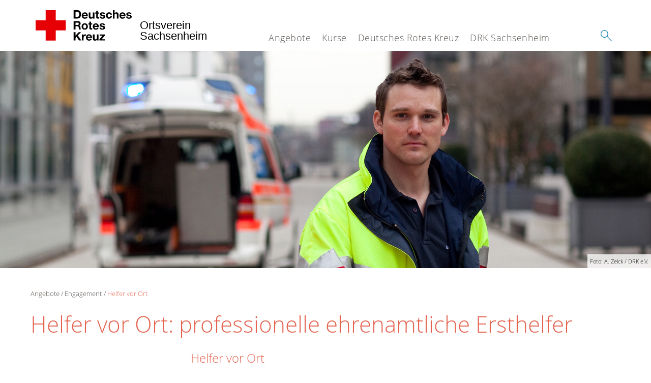

--- FILE ---
content_type: text/html; charset=utf-8
request_url: https://drksachsenheim.de/index.php?id=2201&L=468
body_size: 8085
content:
<!DOCTYPE html>
<html lang="de">
<head>

<meta charset="utf-8">
<!-- 
	This website is powered by TYPO3 - inspiring people to share!
	TYPO3 is a free open source Content Management Framework initially created by Kasper Skaarhoj and licensed under GNU/GPL.
	TYPO3 is copyright 1998-2026 of Kasper Skaarhoj. Extensions are copyright of their respective owners.
	Information and contribution at https://typo3.org/
-->




<meta name="generator" content="TYPO3 CMS" />
<meta name="description" content="Erfahren Sie, wie die First Responder des Deutschen Roten Kreuzes als ehrenamtliche Ersthelfer vor Ort helfen, Leben zu retten und die Rettungskette ergänzen." />
<meta property="og:image" content="/typo3conf/ext/drk_template2016/Resources/Public/Backend/DRK_Logo.svg" />
<meta name="twitter:card" content="summary" />
<meta name="twitter:image" content="/typo3conf/ext/drk_template2016/Resources/Public/Backend/DRK_Logo.svg" />


<link rel="stylesheet" type="text/css" href="/typo3conf/ext/drk_template2016/Resources/Public/Css/main.css?1609777431" media="all">
<style type="text/css" media="all">
/*<![CDATA[*/
<!-- 
.tx-drk-applicationform {
    padding: 25px;
    background: #EBF4FD;
}

.tx-drk-applicationform section .inputfile {
    width: 0.1px;
    height: 0.1px;
    opacity: 0;
    overflow: hidden;
    position: absolute;
    z-index: -1;
}

.tx-drk-applicationform form section .inputfile + label span {
    width: 56%;
    /* min-height: 2em; */
    display: inline-block;
    text-overflow: ellipsis;
    white-space: nowrap;
    overflow: hidden;
    vertical-align: top;
    position: relative;
    padding: 0.2em;
}

.tx-drk-applicationform form section .inputfile + label {
    background-color: rgba(255, 255, 255, 1.00);
    padding: 0;
    margin-bottom: 10px;
    position: relative;
    display: inline-block;
    height: 30px;
    width: 100%;
}

.tx-drk-applicationform form section .inputfile + label strong {
    height: 100%;
    color: rgba(255, 255, 255, 1.00);
    background-color: #0075a9;
    border-color: #0075a9;
    font-weight: normal;
    display: inline-block;
    top: 0;
    right: 0px;
    position: absolute;
    padding: 0px 15px;
    line-height: 32px;
    cursor: pointer;
}

.tx-drk-applicationform form section .inputfile + label strong:hover {
    background: #002e43;
    border-color: #002e43;
}

.tx-drk-applicationform .uk-alert {
    color: #e46450;
    margin-bottom: 1rem;
}
-->
/*]]>*/
</style>

<link rel="stylesheet" type="text/css" href="/typo3conf/ext/drk_clothescontainersearch/Resources/Public/Css/styles.css?1609777398" media="all">
<link rel="stylesheet" type="text/css" href="/typo3conf/ext/drk_coursesearch/Resources/Public/Css/styles.css?1609777401" media="all">
<link rel="stylesheet" type="text/css" href="/typo3conf/ext/drk_addresses/Resources/Public/Css/styles.css?1609777398" media="all">
<link rel="stylesheet" type="text/css" href="/typo3conf/ext/drk_template2016/Resources/Public/Css/print.css?1609777431" media="print">
<link rel="stylesheet" type="text/css" href="/typo3conf/ext/drk_template2016/Resources/Public/Vendor/lightgallery/dist/css/lightgallery.min.css?1609777466" media="all">



<script src="/typo3temp/assets/compressed/merged-571fd7794be02e9ee44ed0c9212aa183-8f1c62e351d1181ebf7846918dfe805f.js.gzip?1609782746" type="text/javascript"></script>


<title>Helfer vor Ort - DRK OV Sachsenheim </title><meta name="viewport" content="width=device-width, initial-scale=1.0, maximum-scale=2.0">        <meta name="msapplication-square70x70logo" content="/typo3conf/ext/drk_template2016/Resources/Public/Images/png/windows-tile-70x70.png">
        <meta name="msapplication-square150x150logo" content="Resources/Public/Images/png/windows-tile-150x150.png">
        <meta name="msapplication-square310x310logo" content="/typo3conf/ext/drk_template2016/Resources/Public/Images/png/windows-tile-310x310.png">
        <meta name="msapplication-TileImage" content="/typo3conf/ext/drk_template2016/Resources/Public/Images/png/windows-tile-144x144.png">
        <meta name="msapplication-TileColor" content="#e60005">
        <link rel="apple-touch-icon-precomposed" sizes="152x152" href="/typo3conf/ext/drk_template2016/Resources/Public/Images/png/apple-touch-icon-152x152-precomposed.png">
        <link rel="apple-touch-icon-precomposed" sizes="120x120" href="/typo3conf/ext/drk_template2016/Resources/Public/Images/png/apple-touch-icon-120x120-precomposed.png">
        <link rel="apple-touch-icon-precomposed" sizes="76x76" href="/typo3conf/ext/drk_template2016/Resources/Public/Images/png/apple-touch-icon-76x76-precomposed.png">
        <link rel="apple-touch-icon-precomposed" sizes="60x60" href="/typo3conf/ext/drk_template2016/Resources/Public/Images/png/apple-touch-icon-60x60-precomposed.png">
        <link rel="apple-touch-icon-precomposed" sizes="144x144" href="/typo3conf/ext/drk_template2016/Resources/Public/Images/png/apple-touch-icon-144x144-precomposed.png">
        <link rel="apple-touch-icon-precomposed" sizes="114x114" href="/typo3conf/ext/drk_template2016/Resources/Public/Images/png/apple-touch-icon-114x114-precomposed.png">
        <link rel="apple-touch-icon-precomposed" sizes="72x72" href="/typo3conf/ext/drk_template2016/Resources/Public/Images/png/apple-touch-icon-72x72-precomposed.png">
        <link rel="apple-touch-icon" sizes="57x57" href="/typo3conf/ext/drk_template2016/Resources/Public/Images/png/apple-touch-icon.png">
        <link rel="shortcut icon" href="/typo3conf/ext/drk_template2016/Resources/Public/Images/png/favicon.ico">
        <link rel="icon" type="image/png" sizes="64x64" href="/typo3conf/ext/drk_template2016/Resources/Public/Images/png/favicon.png">
<link rel="canonical" href="https://drksachsenheim.de/index.php?id=2201&amp;L=148%2Ftypo3temp%2Fassets%2Fmenu%2Fcsm_leichte-sprache-deutsch-klein_4970cd54c8_1710a100c0.gif"/>
</head>
<body>


<div class="c-page c-page--twocolumns">
    
    <header class="c-page-head js-sticky">
        <nav data-topbar role="navigation">

            <div class="o-section__wrapper">
                <label for="showSearch" class="searchbutton" onclick="window.setTimeout(function() {jQuery('#headSearchField').focus();}, 300);">
                    <svg role="img" class="c-search-form__btn-img o-icon-button__icon" aria-label="Suche starten">
                        <title class="h-sr-only">
                            Suche starten
                        </title>
                        <use xmlns:xlink="http://www.w3.org/1999/xlink" xlink:href="/typo3conf/ext/drk_template2016/Resources/Public/Images/svg/spritemap.svg#sprite-search"></use>
                    </svg>
                </label>
                <input type="checkbox" id="showSearch">
                <div class="searchform">
                    <form action="/index.php?id=502&amp;L=148%2Ftypo3temp%2Fassets%2Fmenu%2Fcsm_leichte-sprache-deutsch-klein_4970cd54c8_1710a100c0.gif&amp;tx__%5Bcontroller%5D=Standard&amp;cHash=9bcd0a6b9131335bbf8d14cbf8fe53aa" method="post">
<div>
<input type="hidden" name="__referrer[@extension]" value="" />
<input type="hidden" name="__referrer[@controller]" value="Standard" />
<input type="hidden" name="__referrer[@action]" value="index" />
<input type="hidden" name="__referrer[arguments]" value="YTowOnt93f2c01bfd5700f259e3b055ee1d55eba4e479d1d" />
<input type="hidden" name="__referrer[@request]" value="a:3:{s:10:&quot;@extension&quot;;N;s:11:&quot;@controller&quot;;s:8:&quot;Standard&quot;;s:7:&quot;@action&quot;;s:5:&quot;index&quot;;}424b47287b25d5857faacd3b5cf7124aac91f9a1" />
<input type="hidden" name="__trustedProperties" value="a:1:{s:15:&quot;tx_kesearch_pi1&quot;;a:1:{s:5:&quot;sword&quot;;i:1;}}a04390916c1859fa4a0fb045680b0fa3282faaf0" />
</div>

                        <input placeholder="Suchtext" class="o-form__field o-form__field o-form__field--text" id="headSearchField" type="text" name="tx_kesearch_pi1[sword]" />
                    </form>
                </div>
                <div class="c-page-body__column--main">
                    <div class="ac-container"><input type="checkbox" id="showMenu"><ul class="dropdown dropdown-linear dropdown-columnar" id="nav"><li class="dir"><label for="menu-page-5" class="main"><label for="menu-page-5" class="nav-more">+</label>Angebote</label><input type="checkbox" id="menu-page-5"><ul class="column ac-small"><li></li><li><ul><li class="sub"><label class="navigationSection" for="menu-page-174" class="nav-title"><label for="menu-page-174" class="nav-more">+</label>Erste Hilfe</label><input type="checkbox" id="menu-page-174"><ul class="ac-small"><li><a href="/index.php?id=240&amp;L=148%2Ftypo3temp%2Fassets%2Fmenu%2Fcsm_leichte-sprache-deutsch-klein_4970cd54c8_1710a100c0.gif">Kleiner Lebensretter</a></li><li><a href="https://www.drk.de/hilfe-in-deutschland/erste-hilfe/erste-hilfe-online/" target="_blank">Erste Hilfe Online auf DRK.de</a></li></ul></li></ul></li><li><ul><li class="sub"><label class="navigationSection" for="menu-page-1075" class="nav-title"><label for="menu-page-1075" class="nav-more">+</label>Engagement</label><input type="checkbox" id="menu-page-1075"><ul class="ac-small"><li><a href="/index.php?id=368&amp;L=148%2Ftypo3temp%2Fassets%2Fmenu%2Fcsm_leichte-sprache-deutsch-klein_4970cd54c8_1710a100c0.gif">Blutspende</a></li><li><a href="/index.php?id=966&amp;L=148%2Ftypo3temp%2Fassets%2Fmenu%2Fcsm_leichte-sprache-deutsch-klein_4970cd54c8_1710a100c0.gif">Bereitschaften</a></li><li><a href="/index.php?id=2201&amp;L=148%2Ftypo3temp%2Fassets%2Fmenu%2Fcsm_leichte-sprache-deutsch-klein_4970cd54c8_1710a100c0.gif">Helfer vor Ort</a></li><li><a href="/index.php?id=1081&amp;L=148%2Ftypo3temp%2Fassets%2Fmenu%2Fcsm_leichte-sprache-deutsch-klein_4970cd54c8_1710a100c0.gif">Jugendrotkreuz</a></li></ul></li><li class="sub"><label class="navigationSection" for="menu-page-241" class="nav-title"><label for="menu-page-241" class="nav-more">+</label>Bevölkerungsschutz und Rettung</label><input type="checkbox" id="menu-page-241"><ul class="ac-small"><li><a href="/index.php?id=966&amp;L=148%2Ftypo3temp%2Fassets%2Fmenu%2Fcsm_leichte-sprache-deutsch-klein_4970cd54c8_1710a100c0.gif">Bereitschaften</a></li><li><a href="/index.php?id=368&amp;L=148%2Ftypo3temp%2Fassets%2Fmenu%2Fcsm_leichte-sprache-deutsch-klein_4970cd54c8_1710a100c0.gif">Blutspende</a></li><li><a href="/index.php?id=2201&amp;L=148%2Ftypo3temp%2Fassets%2Fmenu%2Fcsm_leichte-sprache-deutsch-klein_4970cd54c8_1710a100c0.gif">Helfer vor Ort - OV</a></li><li><a href="/index.php?id=269&amp;L=148%2Ftypo3temp%2Fassets%2Fmenu%2Fcsm_leichte-sprache-deutsch-klein_4970cd54c8_1710a100c0.gif">Psychosoziale Notfallversorgung</a></li><li><a href="/index.php?id=1117&amp;L=148%2Ftypo3temp%2Fassets%2Fmenu%2Fcsm_leichte-sprache-deutsch-klein_4970cd54c8_1710a100c0.gif">Sanitätsdienst</a></li></ul></li></ul></li></ul></li><li class="dir"><label for="menu-page-271" class="main"><label for="menu-page-271" class="nav-more">+</label>Kurse</label><input type="checkbox" id="menu-page-271"><ul class="column ac-small"><li><ul><li class="sub"><label class="navigationSection" for="menu-page-2063" class="nav-title"><label for="menu-page-2063" class="nav-more">+</label>Erste Hilfe</label><input type="checkbox" id="menu-page-2063"><ul class="ac-small"><li><a href="/index.php?id=292&amp;L=148%2Ftypo3temp%2Fassets%2Fmenu%2Fcsm_leichte-sprache-deutsch-klein_4970cd54c8_1710a100c0.gif">Rotkreuzkurs Erste Hilfe</a></li><li><a href="/index.php?id=2283&amp;L=148%2Ftypo3temp%2Fassets%2Fmenu%2Fcsm_leichte-sprache-deutsch-klein_4970cd54c8_1710a100c0.gif">Kurs Erste Hilfe mit Selbstschutzinhalten</a></li><li><a href="/index.php?id=2167&amp;L=148%2Ftypo3temp%2Fassets%2Fmenu%2Fcsm_leichte-sprache-deutsch-klein_4970cd54c8_1710a100c0.gif">Kurs AED- Frühdefibrillation</a></li></ul></li></ul></li><li><ul><li class="sub"><label class="navigationSection" for="menu-page-2239" class="nav-title"><label for="menu-page-2239" class="nav-more">+</label>DRK Erste Hilfe HELD</label><input type="checkbox" id="menu-page-2239"><ul class="ac-small"><li><a href="/index.php?id=2234&amp;L=148%2Ftypo3temp%2Fassets%2Fmenu%2Fcsm_leichte-sprache-deutsch-klein_4970cd54c8_1710a100c0.gif">DRK Erste Hilfe HELD</a></li></ul></li></ul></li></ul></li><li class="dir"><label for="menu-page-8" class="main"><label for="menu-page-8" class="nav-more">+</label>Deutsches Rotes Kreuz</label><input type="checkbox" id="menu-page-8"><ul class="column ac-small"><li><ul><li class="sub"><label class="navigationSection" for="menu-page-407" class="nav-title"><label for="menu-page-407" class="nav-more">+</label>Wer wir sind</label><input type="checkbox" id="menu-page-407"><ul class="ac-small"><li><a href="/index.php?id=2114&amp;L=148%2Ftypo3temp%2Fassets%2Fmenu%2Fcsm_leichte-sprache-deutsch-klein_4970cd54c8_1710a100c0.gif">Ansprechpartner Ortsverein Sachsenheim</a></li><li><a href="https://drk-ludwigsburg.de/" target="_blank">Kreisverband</a></li><li><a href="https://drk-baden-wuerttemberg.de/" target="_blank">Landesverband</a></li></ul></li></ul></li><li><ul><li class="sub"><label class="navigationSection" for="menu-page-2124" class="nav-title"><label for="menu-page-2124" class="nav-more">+</label>Selbstverständnis</label><input type="checkbox" id="menu-page-2124"><ul class="ac-small"><li><a href="/index.php?id=428&amp;L=148%2Ftypo3temp%2Fassets%2Fmenu%2Fcsm_leichte-sprache-deutsch-klein_4970cd54c8_1710a100c0.gif">Grundsätze</a></li><li><a href="/index.php?id=427&amp;L=148%2Ftypo3temp%2Fassets%2Fmenu%2Fcsm_leichte-sprache-deutsch-klein_4970cd54c8_1710a100c0.gif">Leitbild</a></li><li><a href="/index.php?id=406&amp;L=148%2Ftypo3temp%2Fassets%2Fmenu%2Fcsm_leichte-sprache-deutsch-klein_4970cd54c8_1710a100c0.gif">Auftrag</a></li><li><a href="/index.php?id=2204&amp;L=148%2Ftypo3temp%2Fassets%2Fmenu%2Fcsm_leichte-sprache-deutsch-klein_4970cd54c8_1710a100c0.gif">Geschichte</a></li></ul></li></ul></li><li><ul><li class="sub"><label class="navigationSection" for="menu-page-2099" class="nav-title"><label for="menu-page-2099" class="nav-more">+</label>Kontakt</label><input type="checkbox" id="menu-page-2099"><ul class="ac-small"><li><a href="/index.php?id=402&amp;L=148%2Ftypo3temp%2Fassets%2Fmenu%2Fcsm_leichte-sprache-deutsch-klein_4970cd54c8_1710a100c0.gif">Kontaktformular</a></li><li><a href="/index.php?id=403&amp;L=148%2Ftypo3temp%2Fassets%2Fmenu%2Fcsm_leichte-sprache-deutsch-klein_4970cd54c8_1710a100c0.gif">Adressfinder</a></li></ul></li></ul></li><li><ul><li class="sub"><label class="navigationSection" for="menu-page-403" class="nav-title"><label for="menu-page-403" class="nav-more">+</label>Adressen</label><input type="checkbox" id="menu-page-403"><ul class="ac-small"><li><a href="/index.php?id=413&amp;L=148%2Ftypo3temp%2Fassets%2Fmenu%2Fcsm_leichte-sprache-deutsch-klein_4970cd54c8_1710a100c0.gif">Landesverbände</a></li><li><a href="/index.php?id=414&amp;L=148%2Ftypo3temp%2Fassets%2Fmenu%2Fcsm_leichte-sprache-deutsch-klein_4970cd54c8_1710a100c0.gif">Kreisverbände</a></li><li><a href="/index.php?id=423&amp;L=148%2Ftypo3temp%2Fassets%2Fmenu%2Fcsm_leichte-sprache-deutsch-klein_4970cd54c8_1710a100c0.gif">Rotes Kreuz international</a></li><li><a href="/index.php?id=420&amp;L=148%2Ftypo3temp%2Fassets%2Fmenu%2Fcsm_leichte-sprache-deutsch-klein_4970cd54c8_1710a100c0.gif">Generalsekretariat</a></li></ul></li></ul></li></ul></li><li class="dir"><label for="menu-page-2242" class="main"><label for="menu-page-2242" class="nav-more">+</label>DRK Sachsenheim</label><input type="checkbox" id="menu-page-2242"><ul class="column ac-small"><li><ul><li class="sub"><label class="navigationSection" for="menu-page-2245" class="nav-title"><label for="menu-page-2245" class="nav-more">+</label>Ansprechpartner</label><input type="checkbox" id="menu-page-2245"><ul class="ac-small"><li><a href="/index.php?id=2246&amp;L=148%2Ftypo3temp%2Fassets%2Fmenu%2Fcsm_leichte-sprache-deutsch-klein_4970cd54c8_1710a100c0.gif">Vorstand</a></li><li><a href="/index.php?id=2249&amp;L=148%2Ftypo3temp%2Fassets%2Fmenu%2Fcsm_leichte-sprache-deutsch-klein_4970cd54c8_1710a100c0.gif">Bereitschaftsleitung</a></li><li><a href="/index.php?id=2250&amp;L=148%2Ftypo3temp%2Fassets%2Fmenu%2Fcsm_leichte-sprache-deutsch-klein_4970cd54c8_1710a100c0.gif">Jugendleitung</a></li><li><a href="/index.php?id=2261&amp;L=148%2Ftypo3temp%2Fassets%2Fmenu%2Fcsm_leichte-sprache-deutsch-klein_4970cd54c8_1710a100c0.gif">Weitere Ansprechpartner</a></li></ul></li><li class="sub"><label class="navigationSection" for="menu-page-2262" class="nav-title"><label for="menu-page-2262" class="nav-more">+</label>Soziale Medien</label><input type="checkbox" id="menu-page-2262"><ul class="ac-small"><li><a href="/index.php?id=2263&amp;L=148%2Ftypo3temp%2Fassets%2Fmenu%2Fcsm_leichte-sprache-deutsch-klein_4970cd54c8_1710a100c0.gif">Facebook</a></li><li><a href="/index.php?id=2264&amp;L=148%2Ftypo3temp%2Fassets%2Fmenu%2Fcsm_leichte-sprache-deutsch-klein_4970cd54c8_1710a100c0.gif">Instagram</a></li></ul></li></ul></li><li><ul><li class="sub"><label class="navigationSection" for="menu-page-2251" class="nav-title"><label for="menu-page-2251" class="nav-more">+</label>Geschichte</label><input type="checkbox" id="menu-page-2251"><ul class="ac-small"><li><a href="/index.php?id=2252&amp;L=148%2Ftypo3temp%2Fassets%2Fmenu%2Fcsm_leichte-sprache-deutsch-klein_4970cd54c8_1710a100c0.gif">Unsere Gründung</a></li><li><a href="/index.php?id=2255&amp;L=148%2Ftypo3temp%2Fassets%2Fmenu%2Fcsm_leichte-sprache-deutsch-klein_4970cd54c8_1710a100c0.gif">Die 1960 Jahre</a></li><li><a href="/index.php?id=2256&amp;L=148%2Ftypo3temp%2Fassets%2Fmenu%2Fcsm_leichte-sprache-deutsch-klein_4970cd54c8_1710a100c0.gif">Die 1970 Jahre</a></li><li><a href="/index.php?id=2257&amp;L=148%2Ftypo3temp%2Fassets%2Fmenu%2Fcsm_leichte-sprache-deutsch-klein_4970cd54c8_1710a100c0.gif">Die 1980 Jahre</a></li><li><a href="/index.php?id=2258&amp;L=148%2Ftypo3temp%2Fassets%2Fmenu%2Fcsm_leichte-sprache-deutsch-klein_4970cd54c8_1710a100c0.gif">Die 1990 Jahre</a></li><li><a href="/index.php?id=2259&amp;L=148%2Ftypo3temp%2Fassets%2Fmenu%2Fcsm_leichte-sprache-deutsch-klein_4970cd54c8_1710a100c0.gif">Die 2000 Jahre</a></li><li><a href="/index.php?id=2260&amp;L=148%2Ftypo3temp%2Fassets%2Fmenu%2Fcsm_leichte-sprache-deutsch-klein_4970cd54c8_1710a100c0.gif">Die 2010 Jahre</a></li><li><a href="/index.php?id=2281&amp;L=148%2Ftypo3temp%2Fassets%2Fmenu%2Fcsm_leichte-sprache-deutsch-klein_4970cd54c8_1710a100c0.gif">Die 2020 Jahre</a></li></ul></li></ul></li><li><ul><li class="sub"><label class="navigationSection" for="menu-page-2253" class="nav-title"><label for="menu-page-2253" class="nav-more">+</label>Jubiläum 2019</label><input type="checkbox" id="menu-page-2253"><ul class="ac-small"><li><a href="/index.php?id=2254&amp;L=148%2Ftypo3temp%2Fassets%2Fmenu%2Fcsm_leichte-sprache-deutsch-klein_4970cd54c8_1710a100c0.gif">60 Jahre DRK OV Sachsenheim</a></li><li><a href="/index.php?id=2271&amp;L=148%2Ftypo3temp%2Fassets%2Fmenu%2Fcsm_leichte-sprache-deutsch-klein_4970cd54c8_1710a100c0.gif">Unsere Sponsoren</a></li><li><a href="/index.php?id=2279&amp;L=148%2Ftypo3temp%2Fassets%2Fmenu%2Fcsm_leichte-sprache-deutsch-klein_4970cd54c8_1710a100c0.gif">Danke</a></li></ul></li></ul></li><li><ul><li class="sub"><label class="navigationSection" for="menu-page-2265" class="nav-title"><label for="menu-page-2265" class="nav-more">+</label>Besondere Auszeichnungen</label><input type="checkbox" id="menu-page-2265"><ul class="ac-small"><li><a href="/index.php?id=2267&amp;L=148%2Ftypo3temp%2Fassets%2Fmenu%2Fcsm_leichte-sprache-deutsch-klein_4970cd54c8_1710a100c0.gif">Unsere Ehrenmitglieder</a></li><li><a href="/index.php?id=2268&amp;L=148%2Ftypo3temp%2Fassets%2Fmenu%2Fcsm_leichte-sprache-deutsch-klein_4970cd54c8_1710a100c0.gif">Langjährig verdiente Mitglieder</a></li></ul></li></ul></li><li><ul><li class="sub"><label class="navigationSection" for="menu-page-2274" class="nav-title"><label for="menu-page-2274" class="nav-more">+</label>Unsere Angebote für Sie</label><input type="checkbox" id="menu-page-2274"><ul class="ac-small"><li><a href="/index.php?id=2276&amp;L=148%2Ftypo3temp%2Fassets%2Fmenu%2Fcsm_leichte-sprache-deutsch-klein_4970cd54c8_1710a100c0.gif">Unser Einsatz - Ihre Sicherheit</a></li><li><a href="/index.php?id=2277&amp;L=148%2Ftypo3temp%2Fassets%2Fmenu%2Fcsm_leichte-sprache-deutsch-klein_4970cd54c8_1710a100c0.gif">Erste Hilfe lernen</a></li><li><a href="/index.php?id=2278&amp;L=148%2Ftypo3temp%2Fassets%2Fmenu%2Fcsm_leichte-sprache-deutsch-klein_4970cd54c8_1710a100c0.gif">Blutspende</a></li><li><a href="/index.php?id=2282&amp;L=148%2Ftypo3temp%2Fassets%2Fmenu%2Fcsm_leichte-sprache-deutsch-klein_4970cd54c8_1710a100c0.gif">Zusammenarbeit mit anderen Organisationen und Vereinen</a></li></ul></li></ul></li></ul></li></ul></div>
                </div>
                <aside class="c-page-body__column c-page-body__column--aside">
                    <label for="showMenu" id="showMenuLabel">
                        <span class="c-menu-main-toggle__icon-wrap js-toggle c-menu-main-toggle--open is-active">
                            <svg role="img" class="c-menu-main-toggle__icon" aria-labelledby="sprite-menu">
                                <title class="h-sr-only" id="sprite-menu">
                                    Menü
                                </title>
                                <use xmlns:xlink="http://www.w3.org/1999/xlink" xlink:href="/typo3conf/ext/drk_template2016/Resources/Public/Images/svg/spritemap.svg#sprite-menu"></use>
                            </svg>
                        </span>
                    </label>
                    
<span class="c-page-head__title">
    
            <a href="/index.php?id=1&amp;L=148%2Ftypo3temp%2Fassets%2Fmenu%2Fcsm_leichte-sprache-deutsch-klein_4970cd54c8_1710a100c0.gif" title="Deutsches Rotes Kreuz" class="c-page-head__home-link">
                <svg role="img" class="c-page-head__logo"
                     aria-labelledby="sprite-logo-drk">
                    <title class="h-sr-only" id="sprite-logo-drk">
                        Deutsches Rotes Kreuz
                    </title>
                    <use
                            xlink:href="/typo3conf/ext/drk_template2016/Resources/Public/Images/svg/spritemap.svg#sprite-logo-drk"></use>
                </svg>
                
        <span class="brand">
            <span class="line1">
                &nbsp;
            </span>
            <span class="line2">
                Ortsverein&nbsp;
            </span>
            <span class="line3">
                Sachsenheim&nbsp;
            </span>
        </span>

            </a>
        
</span>



                </aside>
            </div>

             
        </nav>
    </header>


    <main class="c-page-body" role="main">
        
            
<section class="o-section">
    <div class="c-stage-teaser o-stage">
        
        <figure class="o-stage__img-wrap">
            
                    <img class="o-stage__image" title="First Responder" alt="buehnenbild_first-responder.jpg" intrinsicsize="1920 x 640" width="1920" data-interchange="[/fileadmin/_processed_/c/4/csm_buehnenbild_first-responder_fb30307a4a.jpg, (small)],[/fileadmin/_processed_/c/4/csm_buehnenbild_first-responder_093308d2a0.jpg, (medium)],[/fileadmin/Bilder_und_Videos/Angebote/Bevoelkerungsschutz_und_Rettung/First_Responder/buehnenbild_first-responder.jpg, (default)]" loading="lazy" />
                    

    
        <span class="o-media__copyright">
            Foto: A. Zelck / DRK e.V.
        </span>
    



                
        </figure>
        
    </div>
</section>


        
        <article class="c-article   o-section">
            <div class="language-easy-language"><a href="/index.php?id=2201&amp;L=0" class="language language-active"><img src="/typo3temp/assets/menu/csm_leichte-sprache-deutsch-klein_4970cd54c8_1710a100c0.gif" width="176" height="64"  alt="Helfer vor Ort" /></a><a href="/index.php?id=2201&amp;L=1" class="language language-hidden"><img src="/typo3temp/assets/menu/csm_leichte-sprache-klein_e3cc87c6c4_cf48870a0d.gif" width="176" height="64"  alt="Helfer vor Ort" /></a></div>

            <div class="o-section__wrapper">
                
    <div class="c-menu-breadcrumb o-gridblock">
        <div class="c-menu-breadcrumb__wrapper">
            <h4 class="h-hide">
                Sie befinden sich hier:
            </h4>
            <ol class="c-menu-breadcrumb__list"><li class="c-menu-breadcrumb__item">Angebote</li><li class="c-menu-breadcrumb__item"><a href="/index.php?id=1075&amp;L=148%2Ftypo3temp%2Fassets%2Fmenu%2Fcsm_leichte-sprache-deutsch-klein_4970cd54c8_1710a100c0.gif" title="Engagement" class="c-menu-breadcrumb__link">Engagement</a></li><li class="c-menu-breadcrumb__item"><a href="/index.php?id=2201&amp;L=148%2Ftypo3temp%2Fassets%2Fmenu%2Fcsm_leichte-sprache-deutsch-klein_4970cd54c8_1710a100c0.gif" class="c-menu-breadcrumb__link is-active">Helfer vor Ort</a></li></ol>
        </div>
    </div>

                
                         <header class="c-article__header o-section__header">
                                  

<div class="o-cms-content" id="c18024">
    
        

    
            <h1 class="o-cms-content__headline">
                Helfer vor Ort: professionelle ehrenamtliche Ersthelfer
            </h1>
        



    
</div>


                          </header>
                          <div class="c-page-body__column c-page-body__column--main">
                              





<div class="o-cms-content" id="c19262">
    
        

    
            <h3 class="o-cms-content__headline">
                Helfer vor Ort
            </h3>
        



    

    <div class="o-cms-content__body">
        
        
        
        
            <div class="o-media o-media--stacked">
        

            
            
                


        
    









            
            

            
            <div class="o-media__body">
                <p>Der DRK Ortsverein Sachsenheim stellt die Helfer vor Ort für das gesamte Stadtgebiet.&nbsp;</p>
<p>Aktuell sind folgende Helfer vor Ort für Sie am Start:</p>
<p>- Großsachsenheim - 2</p>
<p>- Kleinsachsenheim - 0</p>
<p>- Hohenhaslach - 1 + First Responder der Feuerwehr Freundental</p>
<p>- Ochsenbach - 1</p>
<p>- Spielberg - 2</p>
<p>- Häfnerhaslach - 0</p>
<p>Die Helfer vor Ort sind rein ehrenamtlich Helfer aktiv.&nbsp;Die Helfer vor Ort sind schneller als der Rettungsdienst. Dieses Angebot ist freiwillig und nur durch Spenden finanziert.</p>
<p>&nbsp;</p>
<p>Bitte helfen Sie uns helfen, entweder durch Ihre Zeit oder durch eine Geldspende. Wir suchen nach wie vor Freiwillige, die wir zum Helfer vor Ort ausbilden können. Bei Interesse melden Sie sich gerne unter mitarbeit@drk-sachsenheim.de. Die Ausrüstung stemmen wir aus OV-Mitteln, es gibt hierfür kein Ersatz durch die Krankenkasse oder andere Zuschüsse. Ein Rucksack inkl. Material kostet rund 3.500 €. Das Material wird teilweise verbraucht, anders läuft ab und muss ersetzt werden. Für mehr Sicherheit stellen wir zudem ein HvO-Fahrzeug, das immer bei einem unserer HvOs ist. Im Nachrichtenblatt der Stadt Sachsenheim finden Sie unsere Bankverbindung - wir freuen uns über Spenden in diesem Bereich, um der Bevölkerung besser helfen zu können.&nbsp;</p>
            </div>

            
        </div>
    </div>
</div>


<div class="o-cms-content" id="c18025">
    
        

    
            <h3 class="o-cms-content__headline">
                Das Konzept &quot;First Responder / Helfer vor Ort&quot;
            </h3>
        



    

    <div class="o-cms-content__body">
        
        
        
        
            <div class="o-media o-media--stacked">
        

            
            
                


        
    









            
            

            
            <div class="o-media__body">
                <p><b>Sie sind gut ausgebildete Ersthelfer aus der Nachbarschaft: die First Responder oder auch Helfer vor Ort. Ihre Aufgabe ist es, im Ernstfall die therapiefreie Zeit bis zum Eintreffen des Notarztes oder Rettungsdienstes zu überbrücken. Damit übernehmen die First Responder, die ausschließlich ehrenamtlich arbeiten, eine wichtige Funktion in der Rettungskette.</b> </p>
            </div>

            
        </div>
    </div>
</div>


<div class="o-cms-content" id="c18026">
    
        

    
            
        



    

    <div class="o-cms-content__body">
        
        
        
        
            <div class="o-media o-media--stacked">
        

            
            
                


        
    









            
            

            
            <div class="o-media__body">
                <p>First Responder kommen immer dann zum Einsatz, wenn die ehrenamtlichen Helfer den Ort eines Notfalls schneller erreichen können als der Rettungsdienst oder aber, wenn das nächste Rettungsfahrzeug noch im Einsatz ist. Die Ehrenamtlichen übernehmen die Versorgung des Patienten, bis der Rettungsdienst eintrifft. Sie führen lebenserhaltende Sofortmaßnahmen wie die Herz-Lungen-Wiederbelebung durch und betreuen die Patienten. Dabei steht jedem First Responder eine komplette Notfallausrüstung zur Verfügung, die unter anderem ein Blutdruck- sowie Blutzuckermessgerät, Verbandmaterial und Güdeltuben zur Beatmung enthält. </p>
            </div>

            
        </div>
    </div>
</div>


<div class="o-cms-content" id="c18027">
    
        

    
            <h2 class="o-cms-content__headline">
                Ausbildung der First Responder
            </h2>
        



    

    <div class="o-cms-content__body">
        
        
        
        
            <div class="o-media o-media--stacked">
        

            
            
                


        
    









            
            

            
            <div class="o-media__body">
                <p>Die ehrenamtlichen Lebensretter legen einen Erste Hilfe Kurs mit 8 Doppelstunden sowie eine Sanitätsausbildung mit 64 Stunden ab. Darüber hinaus erhalten sie eine Schulung in der Herz-Lungen-Wiederbelebung und eine Einweisung in die Frühdefibrillation. Während ihrer Ausbildung sammeln die First Responder praktische Erfahrungen im Rettungswagen, auch danach bilden sie sich stets fort.<br /> </p>
            </div>

            
        </div>
    </div>
</div>


                              



                          </div>

                          <aside class="c-page-body__column c-page-body__column--aside">
                              

    
        <div class="c-menu-share">
            <h4 class="c-menu-share__headline">Beitrag teilen</h4>
            <ul class="c-menu-share__list">
                <li class="c-menu-share__item">
                    <a href="https://twitter.com/share?text=Helfer%20vor%20Ort%20%23drk%20%23redcross&url=https%3A%2F%2Fdrksachsenheim.de%2Findex.php%3Fid%3D2201%26L%3D148%252Ftypo3temp%252Fassets%252Fmenu%252Fcsm_leichte-sprache-deutsch-klein_4970cd54c8_1710a100c0.gif"
                       class="c-menu-share__link"
                       title="Bei Twitter teilen"
                       target="_blank">
                        <svg role="img" class="c-menu-share__icon   o-icon-button__icon"
                             aria-label="Bei Twitter teilen">
                            <title class="h-sr-only">
                                Bei Twitter teilen
                            </title>
                            <use xmlns:xlink="http://www.w3.org/1999/xlink"
                                 xlink:href="/typo3conf/ext/drk_template2016/Resources/Public/Images/svg/spritemap.svg#sprite-twitter">
                            </use>
                        </svg>
                    </a>
                </li>
                <li class="c-menu-share__item">
                    <a href="https://www.facebook.com/sharer/sharer.php?u=https%3A%2F%2Fdrksachsenheim.de%2Findex.php%3Fid%3D2201%26L%3D148%252Ftypo3temp%252Fassets%252Fmenu%252Fcsm_leichte-sprache-deutsch-klein_4970cd54c8_1710a100c0.gif"
                       class="c-menu-share__link"
                       title="Bei Facebook teilen"
                       target="_blank">
                        <svg role="img" class="c-menu-share__icon   o-icon-button__icon"
                             aria-label="Bei Facebook teilen">
                            <title class="h-sr-only">
                                Bei Facebook teilen
                            </title>
                            <use xmlns:xlink="http://www.w3.org/1999/xlink"
                                 xlink:href="/typo3conf/ext/drk_template2016/Resources/Public/Images/svg/spritemap.svg#sprite-facebook">
                            </use>
                        </svg>
                    </a>
                </li>
            </ul>
        </div>
    



                              
    
        

<div class="o-cms-content" id="c18730">
    

    
            
        




    <div class="o-cms-content__body">
        <ul class="o-gridblock o-gridblock--1column">
            
                <li class="c-teaser-list__item">
                    <div class="c-teaser   o-media">
                        
                                
    <figure class="c-teaser__img c-teaser__img--left   o-media__img">
        <div class="o-media__imageholder">
            <a href="/index.php?id=2167&amp;L=148%2Ftypo3temp%2Fassets%2Fmenu%2Fcsm_leichte-sprache-deutsch-klein_4970cd54c8_1710a100c0.gif" title="Kurs AED- Frühdefibrillation" class="c-teaser__imagelink">
                
    
            <img src="/fileadmin/Bilder_und_Videos/Kurse/Erste_Hilfe/Rotkreuzkurs_Fit_in_EH/artikelbild_erste-hilfe-kurse-puppe.jpg" width="660" height="440" alt="" />
            

    
        <span class="o-media__copyright">
            Andre Zelck / DRK 
        </span>
    



        

            </a>
        </div>
    </figure>

                            

                        <div class="c-teaser__content   o-media__body">
                            <h3 class="c-teaser__title">
                                <a href="/index.php?id=2167&amp;L=148%2Ftypo3temp%2Fassets%2Fmenu%2Fcsm_leichte-sprache-deutsch-klein_4970cd54c8_1710a100c0.gif" title="Kurs AED- Frühdefibrillation" class="o-cms-content__header-link">
                                    
                                            Kurs AED- Frühdefibrillation
                                        
                                </a>
                            </h3>

                            <p>
                                
                                    Erlernen Sie in diesem Kurs den Umgang mit Defibrillatoren, auch wenn Sie noch keinen Erste-Hilfe-Kurs besucht haben.
                                
                                <br>
                                <a href="/index.php?id=2167&amp;L=148%2Ftypo3temp%2Fassets%2Fmenu%2Fcsm_leichte-sprache-deutsch-klein_4970cd54c8_1710a100c0.gif" title="Kurs AED- Frühdefibrillation" class="c-teaser__link">
                                    Weiterlesen
                                </a>
                            </p>
                        </div>
                    </div>
                </li>
            
        </ul>
    </div>
</div>








    
    
    
    


                          </aside>
                    
            </div>
        </article>
    </main>
    
    <footer class="c-page-foot o-section">
        <div class="o-section__wrapper">
            <nav class="c-menu-footer" role="navigation">

                
                <div class="c-page-foot__column"><ul class="c-menu-footer__list c-menu-footer__list--l1"><li class="c-menu-footer__item c-menu-footer__item--l1">Mitwirken</li><li class="c-menu-footer__item c-menu-footer__item--l2"><a href="/index.php?id=368&amp;L=148%2Ftypo3temp%2Fassets%2Fmenu%2Fcsm_leichte-sprache-deutsch-klein_4970cd54c8_1710a100c0.gif" title="Blutspende" class="c-menu-footer__link">Blutspende</a></li></ul></div><div class="c-page-foot__column"><ul class="c-menu-footer__list c-menu-footer__list--l1"><li class="c-menu-footer__item c-menu-footer__item--l1">Informieren</li><li class="c-menu-footer__item c-menu-footer__item--l2"><a href="/index.php?id=5&amp;L=148%2Ftypo3temp%2Fassets%2Fmenu%2Fcsm_leichte-sprache-deutsch-klein_4970cd54c8_1710a100c0.gif" title="Angebote" class="c-menu-footer__link">Angebote</a></li><li class="c-menu-footer__item c-menu-footer__item--l2"><a href="/index.php?id=522&amp;L=148%2Ftypo3temp%2Fassets%2Fmenu%2Fcsm_leichte-sprache-deutsch-klein_4970cd54c8_1710a100c0.gif" title="Leistungen von A-Z" class="c-menu-footer__link">Leistungen von A-Z</a></li></ul></div><div class="c-page-foot__column"><ul class="c-menu-footer__list c-menu-footer__list--l1"><li class="c-menu-footer__item c-menu-footer__item--l1">Service</li><li class="c-menu-footer__item c-menu-footer__item--l2"><a href="/index.php?id=403&amp;L=148%2Ftypo3temp%2Fassets%2Fmenu%2Fcsm_leichte-sprache-deutsch-klein_4970cd54c8_1710a100c0.gif" title="Adressen" class="c-menu-footer__link">Adressen</a></li><li class="c-menu-footer__item c-menu-footer__item--l2"><a href="/index.php?id=402&amp;L=148%2Ftypo3temp%2Fassets%2Fmenu%2Fcsm_leichte-sprache-deutsch-klein_4970cd54c8_1710a100c0.gif" title="Kontakt" class="c-menu-footer__link">Kontakt</a></li><li class="c-menu-footer__item c-menu-footer__item--l2"><a href="/index.php?id=526&amp;L=148%2Ftypo3temp%2Fassets%2Fmenu%2Fcsm_leichte-sprache-deutsch-klein_4970cd54c8_1710a100c0.gif" title="Sitemap" class="c-menu-footer__link">Sitemap</a></li><li class="c-menu-footer__item c-menu-footer__item--l2"><a href="/index.php?id=528&amp;L=148%2Ftypo3temp%2Fassets%2Fmenu%2Fcsm_leichte-sprache-deutsch-klein_4970cd54c8_1710a100c0.gif" title="Impressum" class="c-menu-footer__link">Impressum</a></li><li class="c-menu-footer__item c-menu-footer__item--l2"><a href="/index.php?id=527&amp;L=148%2Ftypo3temp%2Fassets%2Fmenu%2Fcsm_leichte-sprache-deutsch-klein_4970cd54c8_1710a100c0.gif" title="Datenschutzerklärung nach der EU-DSGVO" class="c-menu-footer__link">Datenschutzerklärung nach der EU-DSGVO</a></li></ul></div>
                <div class="c-page-foot__column c-page-foot__column--large">
                    <div class="c-menu-social">
                        <p class="c-menu-social__headline">
                            
                                    Social Media-Kanäle des DRK
                                
                        </p>
                        <ul class="c-menu-social__list">
                            
                            <li class="c-menu-social__item">
                                <a href="https://twitter.com/roteskreuz_de"
                                   class="c-menu-social__link"
                                   target="_blank"
                                   rel="noopener noreferrer"
                                   title="zum Facebook-Profil">
                                    <svg role="img"
                                         class="c-menu-social__icon o-icon-button__icon"
                                         aria-label="zum Facebook-Profil">
                                        <title class="h-sr-only">
                                            zum Twitter-Profil
                                        </title>
                                        <use
                                            xlink:href="/typo3conf/ext/drk_template2016/Resources/Public/Images/svg/spritemap.svg#sprite-twitter"></use>
                                    </svg>
                                </a>
                            </li>
                            
                            
                            <li class="c-menu-social__item">
                                <a href="https://de-de.facebook.com/drkovsachsenheim/"
                                   class="c-menu-social__link"
                                   target="_blank"
                                   rel="noopener noreferrer"
                                   title="zum Facebook-Profil">
                                    <svg role="img"
                                         class="c-menu-social__icon o-icon-button__icon"
                                         aria-label="zum Facebook-Profil">
                                        <title class="h-sr-only">
                                            zum Facebook-Profil
                                        </title>
                                        <use
                                            xlink:href="/typo3conf/ext/drk_template2016/Resources/Public/Images/svg/spritemap.svg#sprite-facebook"></use>
                                    </svg>
                                </a>
                            </li>
                            
                            
                            <li class="c-menu-social__item">
                                <a href="https://www.instagram.com/drk_sachsenheim"
                                   class="c-menu-social__link"
                                   target="_blank"
                                   rel="noopener noreferrer"
                                   title="zum Instagram-Profil des DRK">
                                    <svg role="img"
                                         class="c-menu-social__icon o-icon-button__icon"
                                         aria-label="zum Instagram-Profil des DRK">
                                        <title class="h-sr-only">
                                            zum Instagram-Profil des DRK
                                        </title>

                                        <use
                                            xlink:href="/typo3conf/ext/drk_template2016/Resources/Public/Images/svg/spritemap.svg#sprite-instagram"></use>
                                    </svg>
                                </a>
                            </li>
                            
                            
                            <li class="c-menu-social__item">
                                <a href="https://www.youtube.com/DRKonline"
                                   class="c-menu-social__link"
                                   target="_blank"
                                   rel="noopener noreferrer"
                                   title="zum Youtube-Profil des DRK">
                                    <svg role="img"
                                         class="c-menu-social__icon o-icon-button__icon"
                                         aria-label="zum Youtube-Profil des DRK">
                                        <title class="h-sr-only">
                                            zum Youtube-Profil des DRK
                                        </title>

                                        <use
                                            xlink:href="/typo3conf/ext/drk_template2016/Resources/Public/Images/svg/spritemap.svg#sprite-youtube"></use>
                                    </svg>
                                </a>
                            </li>
                            
                            
                            <li class="c-menu-social__item">
                                <a href="https://blog.drk.de/"
                                   class="c-menu-social__link"
                                   target="_blank"
                                   rel="noopener noreferrer"
                                   title="zum Blog des DRK">
                                    <svg role="img"
                                         class="c-menu-social__icon o-icon-button__icon"
                                         aria-label="zum Blog des DRK">
                                        <title class="h-sr-only">
                                            zum Blog des DRK
                                        </title>

                                        <use
                                            xlink:href="/typo3conf/ext/drk_template2016/Resources/Public/Images/svg/spritemap.svg#sprite-wordpress"></use>
                                    </svg>
                                </a>
                            </li>
                            
                        </ul>
                    </div>
                </div>
            </nav>
        </div>
    </footer>

</div>

    <a href="#" class="c-toplink">
        zum Anfang
    </a>
<script src="/typo3conf/ext/drk_jobboard/Resources/Public/JavaScript/jquery-2.1.4.min.js?1609777406" type="text/javascript"></script>
<script src="/typo3conf/ext/drk_jobboard/Resources/Public/JavaScript/jquery.validate.min.js?1609777406" type="text/javascript"></script>
<script src="/typo3conf/ext/drk_jobboard/Resources/Public/JavaScript/jquery.custom-file-input.js?1609777406" type="text/javascript"></script>
<script src="/typo3conf/ext/drk_jobboard/Resources/Public/JavaScript/jquery.jobboard.js?1609777406" type="text/javascript"></script>
<script src="/typo3temp/assets/compressed/merged-8af53b70fcfc4dc03e6c05d1e08c9148-fd259d31d98bd19b43a874dbf1e9cf17.js.gzip?1609782746" type="text/javascript"></script>
<script src="/typo3conf/ext/drk_courseregistration/Resources/Public/JavaScript/tx_drkcourseregistrationform.js?1609777401" type="text/javascript"></script>
<script src="/typo3conf/ext/drk_memberform/Resources/Public/JavaScripts/tx_drkmemberform.js?1609777409" type="text/javascript"></script>


</body>
</html>
<!-- Cached page generated 22-01-26 23:07. Expires 29-01-26 23:07 -->

--- FILE ---
content_type: text/css; charset=utf-8
request_url: https://drksachsenheim.de/typo3conf/ext/drk_template2016/Resources/Public/Css/main.css?1609777431
body_size: 47397
content:
/*!
 * inuitcss, by @csswizardry
 *
 * github.com/inuitcss | inuitcss.com
 */meta.foundation-version{font-family:"/5.5.3/"}meta.foundation-mq-small{font-family:"/only screen/";width:0}meta.foundation-mq-small-only{font-family:"/only screen and (max-width: 45em)/";width:0}meta.foundation-mq-medium{font-family:"/only screen and (min-width:45.0625em)/";width:45.0625em}meta.foundation-mq-medium-only{font-family:"/only screen and (min-width:45.0625em) and (max-width:64em)/";width:45.0625em}meta.foundation-mq-large{font-family:"/only screen and (min-width:64.0625em)/";width:64.0625em}meta.foundation-mq-large-only{font-family:"/only screen and (min-width:64.0625em) and (max-width:90em)/";width:64.0625em}meta.foundation-mq-xlarge{font-family:"/only screen and (min-width:90.0625em)/";width:90.0625em}meta.foundation-mq-xlarge-only{font-family:"/only screen and (min-width:90.0625em) and (max-width:120em)/";width:90.0625em}meta.foundation-mq-xxlarge{font-family:"/only screen and (min-width:120.0625em)/";width:120.0625em}meta.foundation-data-attribute-namespace{font-family:false}/*! normalize.css v3.0.2 | MIT License | git.io/normalize */html{font-family:sans-serif;-ms-text-size-adjust:100%;-webkit-text-size-adjust:100%}body{margin:0}article,aside,details,figcaption,figure,footer,header,hgroup,main,menu,nav,section,summary{display:block}audio,canvas,progress,video{display:inline-block;vertical-align:baseline}audio:not([controls]){display:none;height:0}[hidden],template{display:none}a{background-color:transparent}a:active,a:hover{outline:0}abbr[title]{border-bottom:1px dotted}b,strong{font-weight:bold}dfn{font-style:italic}h1{font-size:2em;margin:0.67em 0}mark{background:#ff0;color:#000}small{font-size:80%}sub,sup{font-size:75%;line-height:0;position:relative;vertical-align:baseline}sup{top:-0.5em}sub{bottom:-0.25em}img{border:0}svg:not(:root){overflow:hidden}figure{margin:1em 40px}hr{-moz-box-sizing:content-box;box-sizing:content-box;height:0}pre{overflow:auto}code,kbd,pre,samp{font-family:monospace, monospace;font-size:1em}button,input,optgroup,select,textarea{color:inherit;font:inherit;margin:0}button{overflow:visible}button,select{text-transform:none}button,html input[type="button"],input[type="reset"],input[type="submit"]{-webkit-appearance:button;cursor:pointer}button[disabled],html input[disabled]{cursor:default}button::-moz-focus-inner,input::-moz-focus-inner{border:0;padding:0}input{line-height:normal}input[type="checkbox"],input[type="radio"]{box-sizing:border-box;padding:0}input[type="number"]::-webkit-inner-spin-button,input[type="number"]::-webkit-outer-spin-button{height:auto}input[type="search"]{-webkit-appearance:textfield;-moz-box-sizing:content-box;-webkit-box-sizing:content-box;box-sizing:content-box}input[type="search"]::-webkit-search-cancel-button,input[type="search"]::-webkit-search-decoration{-webkit-appearance:none}fieldset{border:1px solid #c0c0c0;margin:0 2px;padding:0.35em 0.625em 0.75em}legend{border:0;padding:0}textarea{overflow:auto}optgroup{font-weight:bold}table{border-collapse:collapse;border-spacing:0}td,th{padding:0}html{-webkit-box-sizing:border-box;-moz-box-sizing:border-box;box-sizing:border-box}*,*:before,*:after{-webkit-box-sizing:inherit;-moz-box-sizing:inherit;box-sizing:inherit}/*!
 * inuitcss, by @csswizardry
 *
 * github.com/inuitcss | inuitcss.com
 */html{font-size:1.0625em;line-height:1.5882352941;background-color:#fff;color:#554f4a;overflow-y:scroll;min-height:100%;-webkit-text-size-adjust:100%;-ms-text-size-adjust:100%;-moz-osx-font-smoothing:grayscale;-webkit-font-smoothing:antialiased}.lede{font-size:19.125px;font-size:1.125rem;line-height:1.4117647059}li>ul,li>ol{margin-bottom:0}img{max-width:100%;font-style:italic;vertical-align:middle}.gm-style img,img[width],img[height]{max-width:none}/*!
 * inuitcss, by @csswizardry
 *
 * github.com/inuitcss | inuitcss.com
 */input{border-radius:0;box-shadow:none}input[type='checkbox'],input[type='radio']{border:0;height:auto;padding:0;width:auto}input,select,textarea,fieldset{border:0;font-size:16px;margin:0;padding:0;height:auto}input:hover,input:focus,input:active,select:hover,select:focus,select:active,textarea:hover,textarea:focus,textarea:active,fieldset:hover,fieldset:focus,fieldset:active{font-size:16px}@media only screen and (min-width: 45.0625em){input,select,textarea,fieldset{font-size:1rem}input:hover,input:focus,input:active,select:hover,select:focus,select:active,textarea:hover,textarea:focus,textarea:active,fieldset:hover,fieldset:focus,fieldset:active{font-size:1rem}}@media only screen and (min-width: 64.0625em){input,select,textarea,fieldset{font-size:1rem}input:hover,input:focus,input:active,select:hover,select:focus,select:active,textarea:hover,textarea:focus,textarea:active,fieldset:hover,fieldset:focus,fieldset:active{font-size:1rem}}/*!
 * inuitcss, by @csswizardry
 *
 * github.com/inuitcss | inuitcss.com
 */h1,h2,h3,h4,h5,h6{color:#e46450;font-weight:normal;word-break:normal;word-wrap:inherit}h1{font-size:21.93px;font-size:1.29rem;line-height:1.26}h2{font-size:20.74px;font-size:1.22rem;line-height:1.26}h3{font-size:23.8px;font-size:1.4rem;line-height:1.26;margin:.7352941176rem 0 .3676470588rem}h4{font-size:21.533322px;font-size:1.266666rem;line-height:1.26}h5{font-size:15.866661px;font-size:.933333rem;line-height:1.26}h6{font-size:14.733322px;font-size:.866666rem;line-height:1.26}@media only screen and (min-width: 45.0625em){h1{font-size:34.85px;font-size:2.05rem;line-height:1.26}h2{font-size:30.6px;font-size:1.8rem;line-height:1.26}h3{font-size:23.8px;font-size:1.4rem;line-height:1.26}h4{font-size:18.87px;font-size:1.11rem;line-height:1.26}h5{font-size:15.866661px;font-size:.933333rem;line-height:1.26}h6{font-size:21.533322px;font-size:1.266666rem;line-height:1.26}}@media only screen and (min-width: 64.0625em){h1{font-size:43.996px;font-size:2.588rem;line-height:1.26}h2{font-size:37.4px;font-size:2.2rem;line-height:1.26}h3{font-size:23.8px;font-size:1.4rem;line-height:1.26}h4{font-size:18.87px;font-size:1.11rem;line-height:1.26}h5{font-size:15.866661px;font-size:.933333rem;line-height:1.26}h6{font-size:21.533322px;font-size:1.266666rem;line-height:1.26}}/*!
 * inuitcss, by @csswizardry
 *
 * github.com/inuitcss | inuitcss.com
 */.icon--als-privatperson-spenden{background-repeat:no-repeat;background-position:center;background-image:url("data:image/svg+xml;charset%3DUS-ASCII,%3Csvg%20xmlns%3D%22http%3A%2F%2Fwww.w3.org%2F2000%2Fsvg%22%20width%3D%2264%22%20height%3D%2264%22%20viewBox%3D%220%200%2064%2064%22%3E%3Cpath%20d%3D%22M31.96%2022.005c-3.292%200-6.96%202.667-6.96%206.495v7.412l2.126%202.145L29.134%2052h5.732l2.007-13.943L39%2035.912V28.5c0-3.828-3.71-6.495-7.04-6.495zM37%2035.088l-2.012%202.028L33.134%2050h-2.268l-1.854-12.884L27%2035.088V28.5c0-2.573%202.619-4.495%204.96-4.495%202.379%200%205.04%201.922%205.04%204.495v6.588zM31.998%2020C34.205%2020%2036%2018.206%2036%2016s-1.795-4-4.002-4C29.793%2012%2028%2013.794%2028%2016s1.793%204%203.998%204z%22%20fill%3D%22%23FFF%22%2F%3E%3C%2Fsvg%3E");background-size:20px 20px}.no-svg .icon--als-privatperson-spenden{background-image:url("../Images/png/icon-fallbacks/als-privatperson-spenden.png")}.icon--als-schule-helfen{background-repeat:no-repeat;background-position:center;background-image:url("data:image/svg+xml;charset%3DUS-ASCII,%3Csvg%20xmlns%3D%22http%3A%2F%2Fwww.w3.org%2F2000%2Fsvg%22%20width%3D%2264%22%20height%3D%2264%22%20viewBox%3D%220%200%2064%2064%22%3E%3Cpath%20fill%3D%22%23FFF%22%20d%3D%22M47.732%2020.536c-.729.202-2.477.649-3.732.855v-4.522l-1.122.138c-5.198.641-9.313%203.477-10.874%204.695-1.559-1.23-5.678-4.095-10.889-4.696L20%2016.878v4.519c-1.253-.204-3-.655-3.73-.859L15%2020.182v23.912l1.089-.098c.106-.012%2010.596-.896%2015.203%203.711l.708.707.707-.707c4.605-4.605%2015.094-3.723%2015.203-3.711l1.09.098V20.186l-1.268.35zm-25.733-1.372c5.33%201.009%209.288%204.54%209.33%204.578l.668.603.67-.599c.042-.038%204.004-3.528%209.333-4.573v17.839c-2.118.063-7.009.424-9.894%202.353-2.975-2.095-6.784-2.468-9.118-2.468-.37%200-.703.011-.989.023V19.164zM47%2041.939c-2.839-.11-10.491-.024-15%203.709-3.918-3.244-10.209-3.735-13.654-3.735-.519%200-.974.012-1.346.026V22.797c.878.219%202.046.487%203%20.62v15.722l1.128-.146c.063-.008%206.482-.797%2010.337%202.396l.652.539.64-.555C35.12%2039.327%2040.92%2038.95%2042.982%2039l1.018.018V23.413c.952-.135%202.121-.401%203-.619v19.145z%22%2F%3E%3C%2Fsvg%3E");background-size:20px 20px}.no-svg .icon--als-schule-helfen{background-image:url("../Images/png/icon-fallbacks/als-schule-helfen.png")}.icon--als-unternehmen-spenden{background-repeat:no-repeat;background-position:center;background-image:url("data:image/svg+xml;charset%3DUS-ASCII,%3Csvg%20xmlns%3D%22http%3A%2F%2Fwww.w3.org%2F2000%2Fsvg%22%20width%3D%2264%22%20height%3D%2264%22%20viewBox%3D%220%200%2064%2064%22%3E%3Cg%20fill%3D%22%23FFF%22%3E%3Cpath%20d%3D%22M47.945%2033l-1-18H41.08l-1.5%2018H38V21.903l-7%204.909v-4.969l-7%205.174v-4.961l-9%206.429V38h-2v11h38V33h-3.055zM49%2047H15v-7h2V29.515l5-3.571v5.039l7-5.174v4.85l7-4.909V35h5.42l1.5-18h2.135l1%2018H49v12z%22%2F%3E%3Cpath%20d%3D%22M19%2040h4v4h-4zm6%200h4v4h-4zm6%200h4v4h-4z%22%2F%3E%3C%2Fg%3E%3C%2Fsvg%3E");background-size:20px 20px}.no-svg .icon--als-unternehmen-spenden{background-image:url("../Images/png/icon-fallbacks/als-unternehmen-spenden.png")}.icon--arbeiten-fuer-das-drk{background-repeat:no-repeat;background-position:center;background-image:url("data:image/svg+xml;charset%3DUS-ASCII,%3Csvg%20xmlns%3D%22http%3A%2F%2Fwww.w3.org%2F2000%2Fsvg%22%20width%3D%2264%22%20height%3D%2264%22%20viewBox%3D%220%200%2064%2064%22%3E%3Cg%20fill%3D%22%23FFF%22%3E%3Cpath%20d%3D%22M32%2024c-8.119%200-11%205.926-11%2011v10.914l3.062%203.062.95%206.176%201.977-.305-1.05-6.822L23%2045.086V35c0-4.351%202.364-9%209-9%206.637%200%209%204.649%209%209v10.086l-2.938%202.938-1.051%206.824%201.977.305.951-6.178L43%2045.914V35c0-5.074-2.881-11-11-11z%22%2F%3E%3Cpath%20d%3D%22M38%2034h-2v-2h-2v2h-2v2h2v2h2v-2h2zm-6-12c3.309%200%206-2.692%206-6.001A6.006%206.006%200%200%200%2032%2010c-3.309%200-6%202.691-6%205.999A6.007%206.007%200%200%200%2032%2022z%22%2F%3E%3C%2Fg%3E%3C%2Fsvg%3E");background-size:20px 20px}.no-svg .icon--arbeiten-fuer-das-drk{background-image:url("../Images/png/icon-fallbacks/arbeiten-fuer-das-drk.png")}.icon--arrow-down,.o-accordion__title-wrap{background-repeat:no-repeat;background-position:center;background-image:url("data:image/svg+xml;charset%3DUS-ASCII,%3Csvg%20xmlns%3D%22http%3A%2F%2Fwww.w3.org%2F2000%2Fsvg%22%20width%3D%2230%22%20height%3D%2230%22%20viewBox%3D%220%200%2030%2030%22%3E%3Cpath%20fill%3D%22%230075A9%22%20d%3D%22M30%208.748c0%20.26-.1.491-.301.691L15.691%2023.447c-.2.201-.431.301-.691.301s-.491-.1-.691-.301L.301%209.439A.95.95%200%200%201%200%208.748c0-.261.1-.491.301-.691l1.503-1.503a.948.948%200%200%201%20.691-.301c.26%200%20.491.1.691.301L15%2018.367%2026.813%206.553a.95.95%200%200%201%20.691-.301c.261%200%20.491.1.691.301l1.503%201.503c.202.2.302.431.302.692z%22%2F%3E%3C%2Fsvg%3E");background-size:20px 20px}.no-svg .icon--arrow-down,.no-svg .o-accordion__title-wrap{background-image:url("../Images/png/icon-fallbacks/arrow-down.png")}.icon--arrow-left,.c-menu-drilldown__back-label{background-repeat:no-repeat;background-position:center;background-image:url("data:image/svg+xml;charset%3DUS-ASCII,%3Csvg%20xmlns%3D%22http%3A%2F%2Fwww.w3.org%2F2000%2Fsvg%22%20width%3D%2219.522%22%20height%3D%2219.529%22%20viewBox%3D%220%200%2019.522%2019.529%22%3E%3Cpath%20fill%3D%22%2380ADE4%22%20d%3D%22M13.522%200l.76.648-7.727%209.063%207.727%209.065-.761.647L5.24%209.711z%22%2F%3E%3C%2Fsvg%3E");background-size:20px 20px}.no-svg .icon--arrow-left,.no-svg .c-menu-drilldown__back-label{background-image:url("../Images/png/icon-fallbacks/arrow-left.png")}.icon--arrow-right,.has-children .o-icon-list__label,.c-teaser__link{background-repeat:no-repeat;background-position:center;background-image:url("data:image/svg+xml;charset%3DUS-ASCII,%3Csvg%20xmlns%3D%22http%3A%2F%2Fwww.w3.org%2F2000%2Fsvg%22%20width%3D%2219.522%22%20height%3D%2219.529%22%20viewBox%3D%220%200%2019.522%2019.529%22%3E%3Cpath%20fill%3D%22%2380ADE4%22%20d%3D%22M6.001%2019.423l-.759-.648%207.727-9.063L5.242.647%206.002%200l8.282%209.712z%22%2F%3E%3C%2Fsvg%3E");background-size:20px 20px}.no-svg .icon--arrow-right,.no-svg .has-children .o-icon-list__label,.has-children .no-svg .o-icon-list__label,.no-svg .c-teaser__link{background-image:url("../Images/png/icon-fallbacks/arrow-right.png")}.icon--arrow-up-white,.c-toplink{background-repeat:no-repeat;background-position:center;background-image:url("data:image/svg+xml;charset%3DUS-ASCII,%3Csvg%20viewBox%3D%220%200%2019%2019%22%20xmlns%3D%22http%3A%2F%2Fwww.w3.org%2F2000%2Fsvg%22%20fill-rule%3D%22evenodd%22%20clip-rule%3D%22evenodd%22%20stroke-linejoin%3D%22round%22%20stroke-miterlimit%3D%221.414%22%3E%3Cpath%20d%3D%22M19.474%2013.473l-.648.76-9.063-7.728-9.065%207.728-.647-.76L9.763%205.19l9.711%208.284z%22%20fill%3D%22%23fff%22%20fill-rule%3D%22nonzero%22%2F%3E%3C%2Fsvg%3E");background-size:20px 20px}.no-svg .icon--arrow-up-white,.no-svg .c-toplink{background-image:url("../Images/png/icon-fallbacks/arrow-up-white.png")}.icon--arrow-up,.is-active .o-accordion__title-wrap{background-repeat:no-repeat;background-position:center;background-image:url("data:image/svg+xml;charset%3DUS-ASCII,%3Csvg%20xmlns%3D%22http%3A%2F%2Fwww.w3.org%2F2000%2Fsvg%22%20width%3D%2230%22%20height%3D%2230%22%20viewBox%3D%220%200%2030%2030%22%3E%3Cpath%20fill%3D%22%230075A9%22%20d%3D%22M30%2021.42c0%20.26-.1.491-.301.691l-1.503%201.503a.95.95%200%200%201-.691.301.946.946%200%200%201-.691-.301L15%2011.801%203.187%2023.614a.95.95%200%200%201-.691.301c-.26%200-.491-.1-.691-.301L.302%2022.111A.945.945%200%200%201%200%2021.42c0-.261.1-.491.301-.691L14.309%206.721c.2-.201.431-.301.691-.301s.491.1.691.301l14.008%2014.008c.201.2.301.43.301.691z%22%2F%3E%3C%2Fsvg%3E");background-size:20px 20px}.no-svg .icon--arrow-up,.no-svg .is-active .o-accordion__title-wrap,.is-active .no-svg .o-accordion__title-wrap{background-image:url("../Images/png/icon-fallbacks/arrow-up.png")}.icon--behindertenhilfe{background-repeat:no-repeat;background-position:center;background-image:url("data:image/svg+xml;charset%3DUS-ASCII,%3Csvg%20xmlns%3D%22http%3A%2F%2Fwww.w3.org%2F2000%2Fsvg%22%20width%3D%2264%22%20height%3D%2264%22%20viewBox%3D%220%200%2064%2064%22%3E%3Cpath%20fill%3D%22%23FFF%22%20d%3D%22M48.665%2032.244a11.39%2011.39%200%200%200%202.169-6.76C50.816%2019.146%2045.65%2014%2039.311%2014h-.031c-2.688.007-5.25.937-7.304%202.634a11.446%2011.446%200%200%200-7.281-2.595h-.037a11.449%2011.449%200%200%200-8.139%203.395%2011.433%2011.433%200%200%200-3.352%208.152%2011.503%2011.503%200%200%200%204.254%208.907l-.311.312a3.242%203.242%200%200%200-.952%202.312c.002.872.345%201.69.964%202.307.625.621%201.44.938%202.26.947.015.854.356%201.653.962%202.256a3.247%203.247%200%200%200%202.258.947c.015.853.357%201.651.964%202.254.63.626%201.454.942%202.279.946.01.861.351%201.67.962%202.274a3.24%203.24%200%200%200%202.302.952h.008a3.247%203.247%200%200%200%202.307-.963l1.889-1.941c.309-.31.541-.666.699-1.047l.823.82a3.271%203.271%200%200%200%204.617-.014%203.248%203.248%200%200%200%20.95-2.27%203.246%203.246%200%200%200%202.264-.961c.6-.602.938-1.393.953-2.236a3.248%203.248%200%200%200%203.174-3.209%203.27%203.27%200%200%200%202.249-.959%203.24%203.24%200%200%200%20.95-2.311%203.248%203.248%200%200%200-.963-2.305l-.364-.36zm-15.94-13.602A9.486%209.486%200%200%201%2039.286%2016h.025c5.238%200%209.51%204.252%209.522%209.49a9.423%209.423%200%200%201-1.606%205.321L36.4%2020.033l-5.202%205.226c-.893.897-1.859%201.354-2.871%201.355h-.005c-1.058%200-2.006-.481-2.635-.902l7.038-7.07zM20.321%2038a1.27%201.27%200%200%201-1.789.005%201.26%201.26%200%200%201-.005-1.79l1.888-1.94c.238-.239.555-.373.893-.373h.003c.336%200%20.652.131.893.369a1.256%201.256%200%200%201-.001%201.787L20.321%2038zm3.224%203.202a1.27%201.27%200%200%201-1.791.005%201.246%201.246%200%200%201-.373-.893c-.001-.336.13-.653.37-.895l1.89-1.941a1.26%201.26%200%200%201%20.89-.373h.005a1.263%201.263%200%200%201%20.896%202.154l-1.887%201.943zm3.218%203.204a1.27%201.27%200%200%201-2.162-.889%201.254%201.254%200%200%201%20.367-.895l1.886-1.943c.248-.248.574-.371.9-.371a1.262%201.262%200%200%201%20.9%202.15l-1.891%201.948zm5.131%201.28l-1.888%201.94c-.238.24-.556.373-.894.374-.376-.031-.654-.13-.894-.369a1.254%201.254%200%200%201-.001-1.787l1.883-1.939c.247-.248.572-.372.897-.372a1.263%201.263%200%200%201%201.055.565l.003.004c.32.488.267%201.153-.161%201.584zm15.731-9.875a1.268%201.268%200%200%201-1.787.004l-6.773-6.732-1.41%201.419.115.115-.004.003%206.658%206.617c.493.49.495%201.291.006%201.785a1.276%201.276%200%200%201-1.63.141%202.338%202.338%200%200%200-.146-.153l-6.657-6.619-.019.019-.117-.116-1.409%201.418%206.776%206.734c.051.05.103.098.153.144a1.262%201.262%200%200%201-1.027%201.999h-.002c-.338%200-.654-.131-.895-.369l-6.773-6.732-1.41%201.418.115.115-.022.021%206.658%206.618a1.26%201.26%200%200%201%20.007%201.788%201.272%201.272%200%200%201-1.791.007L33.574%2042.8a3.255%203.255%200%200%200-2.56-1.261%203.246%203.246%200%200%200-3.22-3.22%203.256%203.256%200%200%200-.959-2.254%203.249%203.249%200%200%200-2.261-.951%203.23%203.23%200%200%200-.964-2.254%203.24%203.24%200%200%200-2.301-.949H21.3a3.24%203.24%200%200%200-2.304.961l-.184.184a9.506%209.506%200%200%201-3.648-7.466%209.442%209.442%200%200%201%202.77-6.736%209.468%209.468%200%200%201%206.728-2.806h.03c2.128%200%204.16.699%205.821%201.988l-7.729%207.765.696.706c.085.086%202.114%202.11%204.83%202.116h.011c1.565%200%203.01-.654%204.294-1.944l3.791-3.809%2011.211%2011.162c.24.24.373.558.374.895s-.13.643-.366.884z%22%2F%3E%3C%2Fsvg%3E");background-size:20px 20px}.no-svg .icon--behindertenhilfe{background-image:url("../Images/png/icon-fallbacks/behindertenhilfe.png")}.icon--bevoelkerungsschutz-und-rettung{background-repeat:no-repeat;background-position:center;background-image:url("data:image/svg+xml;charset%3DUS-ASCII,%3Csvg%20xmlns%3D%22http%3A%2F%2Fwww.w3.org%2F2000%2Fsvg%22%20width%3D%2264%22%20height%3D%2264%22%20viewBox%3D%220%200%2064%2064%22%3E%3Cpath%20d%3D%22M49.745%2037.113c-.72-.799-2.206-1.264-4.253-.248-1.26.021-2.018.224-3.131%201.185-.803.69-2.674%202.054-3.043%202.32a97.045%2097.045%200%200%200-1.508-.067c-1.806-.072-4.278-.17-5.853-.455-1.907-.349-5.873-1.068-8.673-.002-.92.353-1.328.699-1.76%201.067-.725.616-1.819%201.551-7.727%203.543l.639%201.896c6.273-2.115%207.494-3.156%208.385-3.916.36-.308.578-.492%201.175-.721%202.279-.869%205.875-.215%207.602.1%201.711.312%204.267.412%206.131.486.584.023%201.103.045%201.506.067l.572.034c.658.048%201.039.103%201.26.154-.387.707-2.032.789-2.782.789-3.272%200-8.72.577-8.95.603l.212%201.987c.055-.006%205.571-.59%208.738-.59%204.043%200%204.778-1.83%204.856-2.919a1.543%201.543%200%200%200-.373-1.145c-.182-.21-.422-.353-.687-.472.584-.44%201.19-.91%201.583-1.248.706-.608.979-.701%202.07-.701h.252l.222-.118c1.136-.611%201.858-.501%202.048-.29.113.124-.009.336-.066.422-.782%201.157-4.996%206.355-9.857%208.784-3.732%201.862-7.04%201.135-9.959.489a36.463%2036.463%200%200%200-1.838-.373c-2.864-.475-3.409-.406-4.694.117l-.306.125c-1.379.549-3.224%201.928-3.301%201.985l1.2%201.601c.472-.354%201.903-1.354%202.839-1.729l.324-.131c.837-.344%201.036-.424%203.609.003.542.091%201.122.219%201.736.354%202.919.643%206.917%201.524%2011.283-.654%205.248-2.62%209.78-8.209%2010.619-9.451.655-.957.614-2.09-.1-2.881zM16.301%2026.909c.633%200%201.374-.168%202.207-.581%201.258-.021%202.016-.224%203.129-1.184.8-.689%202.667-2.049%203.042-2.321.405.023.914.043%201.489.066%201.812.072%204.294.171%205.875.458%201.162.211%203.086.562%205.048.562%201.257%200%202.53-.145%203.624-.562.92-.351%201.328-.699%201.76-1.067.725-.618%201.818-1.55%207.728-3.542l-.64-1.896c-6.272%202.116-7.494%203.156-8.386%203.916-.36.307-.577.492-1.175.721-2.277.868-5.874.215-7.602-.1-1.719-.312-4.282-.414-6.153-.488-.576-.023-1.087-.043-1.486-.066l-.572-.035c-.658-.046-1.039-.101-1.259-.152.385-.708%202.032-.791%202.782-.791%203.271%200%208.72-.577%208.95-.602l-.213-1.988c-.055.006-5.573.59-8.737.59-4.043%200-4.778%201.83-4.856%202.919a1.54%201.54%200%200%200%20.372%201.145c.182.209.422.353.687.47-.584.441-1.19.91-1.583%201.248-.708.61-.979.702-2.071.702h-.251l-.222.12c-1.132.608-1.857.5-2.047.29-.113-.125.009-.336.068-.423.782-1.157%204.995-6.356%209.857-8.784%203.731-1.861%207.038-1.132%209.954-.491.651.144%201.267.279%201.843.375%202.866.476%203.41.408%204.694-.118l.307-.124c1.38-.551%203.224-1.928%203.302-1.986l-1.201-1.6c-.472.353-1.898%201.352-2.838%201.727l-.326.13c-.84.341-1.035.423-3.61-.003a35.39%2035.39%200%200%201-1.741-.355c-2.916-.642-6.911-1.521-11.277.655-5.249%202.621-9.78%208.21-10.62%209.453-.651.961-.61%202.093.104%202.884.426.472%201.121.828%202.044.828zM34%2036v-3h3v-3h-3v-3h-3v3h-3v3h3v3z%22%20fill%3D%22%23FFF%22%2F%3E%3C%2Fsvg%3E");background-size:20px 20px}.no-svg .icon--bevoelkerungsschutz-und-rettung{background-image:url("../Images/png/icon-fallbacks/bevoelkerungsschutz-und-rettung.png")}.icon--blut-spenden{background-repeat:no-repeat;background-position:center;background-image:url("data:image/svg+xml;charset%3DUS-ASCII,%3Csvg%20xmlns%3D%22http%3A%2F%2Fwww.w3.org%2F2000%2Fsvg%22%20width%3D%2264%22%20height%3D%2264%22%20viewBox%3D%220.5%2064.5%2064%2064%22%3E%3Cg%20fill%3D%22%23FFF%22%3E%3Cpath%20d%3D%22M50.496%2083.5s-2.658.009-4.097.009c-.425-2.106-2.191-4.009-4.899-4.009s-4.474%201.903-4.899%204.009c-1.436.005-4.097-.008-4.097-.009l-1.004-.004V110.5c0%202.504%205.084%204%2010%204s10-1.496%2010-4V83.496l-1.004.004zM34.5%2094.5h3v2h-3v-2zm0-1v-2h3v2h-3zm0-3v-2h3v2h-3zm7-7a2.001%202.001%200%200%201%200%204%202%202%200%200%201%200-4zm0%2029c-4.739%200-7.799-1.448-8-2v-12h16.003l.002%2011.96c-.205.592-3.266%202.04-8.005%202.04zm-24.752-11.156l1.801-.871c-.236-.488-.071-1.837%201.38-2.741l-1.058-1.697c-2.226%201.386-2.835%203.835-2.123%205.309z%22%2F%3E%3Cpath%20d%3D%22M22.5%2089.5v-1h-4v1c0%202.49-1.081%203.705-2.332%205.111S13.5%2097.612%2013.5%20100.5c0%203.663%203.336%207%207%207s7-3.337%207-7c0-2.888-1.417-4.482-2.668-5.889S22.5%2091.99%2022.5%2089.5zm-2%2016c-2.57%200-5-2.43-5-5%200-2.127%201.002-3.254%202.163-4.56%201.186-1.334%202.514-2.826%202.786-5.44h.102c.272%202.614%201.6%204.106%202.786%205.44%201.161%201.306%202.163%202.433%202.163%204.56%200%202.57-2.43%205-5%205zm14-6h3v2h-3zm0%203h3v2h-3zm0%203h3v2h-3z%22%2F%3E%3C%2Fg%3E%3C%2Fsvg%3E");background-size:20px 20px}.no-svg .icon--blut-spenden{background-image:url("../Images/png/icon-fallbacks/blut-spenden.png")}.icon--datei-jpg{background-repeat:no-repeat;background-position:center;background-image:url("data:image/svg+xml;charset%3DUS-ASCII,%3Csvg%20xmlns%3D%22http%3A%2F%2Fwww.w3.org%2F2000%2Fsvg%22%20width%3D%2220%22%20height%3D%2220%22%20viewBox%3D%220%200%2020%2020%22%3E%3Cpath%20fill%3D%22%230075A9%22%20d%3D%22M17.5%2020h-11A2.502%202.502%200%200%201%204%2017.5v-8a.5.5%200%200%201%201%200v8c0%20.827.673%201.5%201.5%201.5h11c.827%200%201.5-.673%201.5-1.5V5.707L14.293%201H6.5C5.673%201%205%201.673%205%202.5v2a.5.5%200%200%201-1%200v-2C4%201.121%205.121%200%206.5%200h8c.133%200%20.26.053.354.146l5%205A.504.504%200%200%201%2020%205.5v12c0%201.379-1.121%202.5-2.5%202.5z%22%2F%3E%3Cpath%20fill%3D%22%230075A9%22%20d%3D%22M11.5%2010h-10C.673%2010%200%209.327%200%208.5v-3C0%204.673.673%204%201.5%204h10c.827%200%201.5.673%201.5%201.5v3c0%20.827-.673%201.5-1.5%201.5zm-10-5c-.275%200-.5.225-.5.5v3c0%20.275.225.5.5.5h10c.275%200%20.5-.225.5-.5v-3c0-.275-.225-.5-.5-.5h-10zM9.166%2016.361c0%201.015-.256%201.751-1.431%201.751-.952%200-1.335-.616-1.335-1.304v-.472h.672v.416c0%20.464.184.783.655.783.64%200%20.735-.416.735-1.199V12.29h.703v4.071zm.93-4.07h1.455c.496%200%201.768%200%201.768%201.64%200%201.063-.68%201.654-1.647%201.654H10.8V18h-.703v-5.709zm.703%202.719h.84c.512%200%20.943-.352.943-1.111%200-.624-.296-1.031-.991-1.031h-.792v2.142zm5.855-1.136c-.032-.6-.256-1.119-.951-1.119-.976%200-1.104%201.071-1.104%202.391s.128%202.391%201.104%202.391c.975%200%201.047-1.167%201.047-1.927h-1.127v-.576h1.767V18h-.527v-.775h-.017a1.267%201.267%200%200%201-1.23.888c-1.488%200-1.752-1.432-1.752-2.967%200-1.439.264-2.966%201.84-2.966%201.639%200%201.679%201.398%201.687%201.694h-.737zM19.5%206h-5a.5.5%200%200%201-.5-.5v-5a.5.5%200%200%201%201%200V5h4.5a.5.5%200%200%201%200%201z%22%2F%3E%3C%2Fsvg%3E");background-size:20px 20px}.no-svg .icon--datei-jpg{background-image:url("../Images/png/icon-fallbacks/datei-jpg.png")}.icon--datei-leer{background-repeat:no-repeat;background-position:center;background-image:url("data:image/svg+xml;charset%3DUS-ASCII,%3Csvg%20xmlns%3D%22http%3A%2F%2Fwww.w3.org%2F2000%2Fsvg%22%20width%3D%2220%22%20height%3D%2220%22%20viewBox%3D%220%200%2020%2020%22%3E%3Cpath%20fill%3D%22%230075A9%22%20d%3D%22M17.5%2020h-11A2.502%202.502%200%200%201%204%2017.5v-8a.5.5%200%200%201%201%200v8c0%20.827.673%201.5%201.5%201.5h11c.827%200%201.5-.673%201.5-1.5V5.707L14.293%201H6.5C5.673%201%205%201.673%205%202.5v2a.5.5%200%200%201-1%200v-2C4%201.121%205.121%200%206.5%200h8c.133%200%20.26.053.354.146l5%205A.504.504%200%200%201%2020%205.5v12c0%201.379-1.121%202.5-2.5%202.5z%22%2F%3E%3Cpath%20fill%3D%22%230075A9%22%20d%3D%22M11.5%2010h-10C.673%2010%200%209.327%200%208.5v-3C0%204.673.673%204%201.5%204h10c.827%200%201.5.673%201.5%201.5v3c0%20.827-.673%201.5-1.5%201.5zm-10-5c-.275%200-.5.225-.5.5v3c0%20.275.225.5.5.5h10c.275%200%20.5-.225.5-.5v-3c0-.275-.225-.5-.5-.5h-10zm18%201h-5a.5.5%200%200%201-.5-.5v-5a.5.5%200%200%201%201%200V5h4.5a.5.5%200%200%201%200%201z%22%2F%3E%3C%2Fsvg%3E");background-size:20px 20px}.no-svg .icon--datei-leer{background-image:url("../Images/png/icon-fallbacks/datei-leer.png")}.icon--datei-pdf{background-repeat:no-repeat;background-position:center;background-image:url("data:image/svg+xml;charset%3DUS-ASCII,%3Csvg%20xmlns%3D%22http%3A%2F%2Fwww.w3.org%2F2000%2Fsvg%22%20width%3D%2220%22%20height%3D%2220%22%20viewBox%3D%220%200%2020%2020%22%3E%3Cg%20fill%3D%22%230075A9%22%3E%3Cpath%20d%3D%22M19.961%205.308a.495.495%200%200%200-.108-.162L14.855.147A.495.495%200%200%200%2014.5%200h-8A2.503%202.503%200%200%200%204%202.5V4H1.5C.673%204%200%204.673%200%205.5v3C0%209.327.673%2010%201.5%2010H4v7.5C4%2018.879%205.121%2020%206.5%2020h11c1.379%200%202.5-1.121%202.5-2.5v-12a.499.499%200%200%200-.039-.192zM15%201.707L18.293%205H15V1.707zM1%208.5v-3a.5.5%200%200%201%20.5-.5h10a.5.5%200%200%201%20.5.5v3a.5.5%200%200%201-.5.5h-10a.5.5%200%200%201-.5-.5zM17.5%2019h-11c-.827%200-1.5-.673-1.5-1.5V10h6.5c.827%200%201.5-.673%201.5-1.5v-3c0-.827-.673-1.5-1.5-1.5H5V2.5C5%201.673%205.673%201%206.5%201H14v4.5a.5.5%200%200%200%20.5.5H19v11.5c0%20.827-.673%201.5-1.5%201.5z%22%2F%3E%3Cpath%20d%3D%22M7.755%2012.291H6.3V18h.704v-2.415h.871c.967%200%201.646-.591%201.646-1.654%200-1.64-1.271-1.64-1.766-1.64zm.088%202.719h-.839v-2.143h.791c.695%200%20.991.407.991%201.031%200%20.76-.432%201.112-.943%201.112zm4.143-2.719h-1.527V18h1.6c1.567%200%201.927-1.415%201.927-2.854-.001-1.576-.224-2.855-2-2.855zm-.088%205.133h-.735v-4.557h.735c1.279%200%201.352%201.183%201.352%202.286%200%201.024-.136%202.271-1.352%202.271zm3.178.576h.703v-2.671h2.119v-.623h-2.119v-1.791h2.246v-.624h-2.949z%22%2F%3E%3C%2Fg%3E%3C%2Fsvg%3E");background-size:20px 20px}.no-svg .icon--datei-pdf{background-image:url("../Images/png/icon-fallbacks/datei-pdf.png")}.icon--datei-png{background-repeat:no-repeat;background-position:center;background-image:url("data:image/svg+xml;charset%3DUS-ASCII,%3Csvg%20xmlns%3D%22http%3A%2F%2Fwww.w3.org%2F2000%2Fsvg%22%20width%3D%2220%22%20height%3D%2220%22%20viewBox%3D%220%200%2020%2020%22%3E%3Cpath%20fill%3D%22%230075A9%22%20d%3D%22M17.5%2020h-11A2.502%202.502%200%200%201%204%2017.5v-8a.5.5%200%200%201%201%200v8c0%20.827.673%201.5%201.5%201.5h11c.827%200%201.5-.673%201.5-1.5V5.707L14.293%201H6.5C5.673%201%205%201.673%205%202.5v2a.5.5%200%200%201-1%200v-2C4%201.121%205.121%200%206.5%200h8c.133%200%20.26.053.354.146l5%205A.504.504%200%200%201%2020%205.5v12c0%201.379-1.121%202.5-2.5%202.5z%22%2F%3E%3Cpath%20fill%3D%22%230075A9%22%20d%3D%22M11.5%2010h-10C.673%2010%200%209.327%200%208.5v-3C0%204.673.673%204%201.5%204h10c.827%200%201.5.673%201.5%201.5v3c0%20.827-.673%201.5-1.5%201.5zm-10-5c-.275%200-.5.225-.5.5v3c0%20.275.225.5.5.5h10c.275%200%20.5-.225.5-.5v-3c0-.275-.225-.5-.5-.5h-10zM6.168%2012.291h1.455c.496%200%201.768%200%201.768%201.64%200%201.063-.68%201.654-1.647%201.654h-.873V18h-.703v-5.709zm.703%202.719h.84c.512%200%20.943-.352.943-1.111%200-.624-.296-1.031-.991-1.031h-.792v2.142zm3.145-2.719h.911l1.888%204.766h.016v-4.766h.703V18h-.967l-1.831-4.621h-.017V18h-.703v-5.709zm7.158%201.583c-.031-.6-.256-1.119-.951-1.119-.976%200-1.104%201.071-1.104%202.391s.128%202.391%201.104%202.391%201.047-1.167%201.047-1.927h-1.127v-.576h1.768V18h-.527v-.775h-.017a1.268%201.268%200%200%201-1.231.888c-1.487%200-1.751-1.432-1.751-2.967%200-1.439.264-2.966%201.839-2.966%201.639%200%201.68%201.398%201.688%201.694h-.738zM19.5%206h-5a.5.5%200%200%201-.5-.5v-5a.5.5%200%200%201%201%200V5h4.5a.5.5%200%200%201%200%201z%22%2F%3E%3C%2Fsvg%3E");background-size:20px 20px}.no-svg .icon--datei-png{background-image:url("../Images/png/icon-fallbacks/datei-png.png")}.icon--datei-ppt{background-repeat:no-repeat;background-position:center;background-image:url("data:image/svg+xml;charset%3DUS-ASCII,%3Csvg%20xmlns%3D%22http%3A%2F%2Fwww.w3.org%2F2000%2Fsvg%22%20width%3D%2220%22%20height%3D%2220%22%20viewBox%3D%220%200%2020%2020%22%3E%3Cpath%20fill%3D%22%230075A9%22%20d%3D%22M17.5%2020h-11A2.502%202.502%200%200%201%204%2017.5v-8a.5.5%200%200%201%201%200v8c0%20.827.673%201.5%201.5%201.5h11c.827%200%201.5-.673%201.5-1.5V5.707L14.293%201H6.5C5.673%201%205%201.673%205%202.5v2a.5.5%200%200%201-1%200v-2C4%201.121%205.121%200%206.5%200h8c.133%200%20.26.053.354.146l5%205A.504.504%200%200%201%2020%205.5v12c0%201.379-1.121%202.5-2.5%202.5z%22%2F%3E%3Cpath%20fill%3D%22%230075A9%22%20d%3D%22M11.5%2010h-10C.673%2010%200%209.327%200%208.5v-3C0%204.673.673%204%201.5%204h10c.827%200%201.5.673%201.5%201.5v3c0%20.827-.673%201.5-1.5%201.5zm-10-5c-.275%200-.5.225-.5.5v3c0%20.275.225.5.5.5h10c.275%200%20.5-.225.5-.5v-3c0-.275-.225-.5-.5-.5h-10zM6.764%2012.291h1.455c.496%200%201.768%200%201.768%201.64%200%201.063-.68%201.654-1.646%201.654h-.873V18h-.704v-5.709zm.704%202.719h.839c.512%200%20.943-.352.943-1.111%200-.624-.295-1.031-.99-1.031h-.792v2.142zm3.144-2.719h1.455c.495%200%201.767%200%201.767%201.64%200%201.063-.68%201.654-1.646%201.654h-.871V18h-.704v-5.709zm.704%202.719h.839c.512%200%20.943-.352.943-1.111%200-.624-.296-1.031-.991-1.031h-.791v2.142zM16.195%2018h-.704v-5.085H14.06v-.624h3.574v.624h-1.439V18zM19.5%206h-5a.5.5%200%200%201-.5-.5v-5a.5.5%200%200%201%201%200V5h4.5a.5.5%200%200%201%200%201z%22%2F%3E%3C%2Fsvg%3E");background-size:20px 20px}.no-svg .icon--datei-ppt{background-image:url("../Images/png/icon-fallbacks/datei-ppt.png")}.icon--datei-zip{background-repeat:no-repeat;background-position:center;background-image:url("data:image/svg+xml;charset%3DUS-ASCII,%3Csvg%20xmlns%3D%22http%3A%2F%2Fwww.w3.org%2F2000%2Fsvg%22%20width%3D%2220%22%20height%3D%2220%22%20viewBox%3D%220%200%2020%2020%22%3E%3Cg%20fill%3D%22%230075A9%22%3E%3Cpath%20d%3D%22M19.961%205.308a.495.495%200%200%200-.108-.162L14.855.147A.495.495%200%200%200%2014.5%200h-8A2.502%202.502%200%200%200%204%202.5V4H1.5C.673%204%200%204.673%200%205.5v3C0%209.327.673%2010%201.5%2010H4v7.5C4%2018.879%205.121%2020%206.5%2020h11c1.379%200%202.5-1.121%202.5-2.5v-12a.499.499%200%200%200-.039-.192zM15%201.707L18.293%205H15V1.707zM1%208.5v-3c0-.275.225-.5.5-.5h10c.275%200%20.5.225.5.5v3c0%20.275-.225.5-.5.5h-10a.501.501%200%200%201-.5-.5zM17.5%2019h-11c-.827%200-1.5-.673-1.5-1.5V10h6.5c.827%200%201.5-.673%201.5-1.5v-3c0-.827-.673-1.5-1.5-1.5H5V2.5C5%201.673%205.673%201%206.5%201H14v4.5a.5.5%200%200%200%20.5.5H19v11.5c0%20.827-.673%201.5-1.5%201.5z%22%2F%3E%3Cpath%20d%3D%22M10.254%2012.938v-.647H7.096v.624h2.423l-2.567%204.493V18h3.334v-.624H7.688zm1.322-.647h.703V18h-.703zm3.727%200h-1.455V18h.703v-2.415h.872c.968%200%201.647-.591%201.647-1.654%200-1.64-1.271-1.64-1.767-1.64zm.088%202.719h-.84v-2.143h.792c.695%200%20.991.407.991%201.031%200%20.76-.432%201.112-.943%201.112z%22%2F%3E%3C%2Fg%3E%3C%2Fsvg%3E");background-size:20px 20px}.no-svg .icon--datei-zip{background-image:url("../Images/png/icon-fallbacks/datei-zip.png")}.icon--ehrenamt{background-repeat:no-repeat;background-position:center;background-image:url("data:image/svg+xml;charset%3DUS-ASCII,%3Csvg%20xmlns%3D%22http%3A%2F%2Fwww.w3.org%2F2000%2Fsvg%22%20width%3D%2264%22%20height%3D%2264%22%20viewBox%3D%220.5%2064.5%2064%2064%22%3E%3Cg%20fill%3D%22%23FFF%22%3E%3Cpath%20d%3D%22M47.5%2097.5h-2v-2h-2v2h-2v2h2v2h2v-2h2zm-5-10c2.206%200%204-1.795%204-4.001%200-2.205-1.794-3.999-4-3.999s-4%201.794-4%203.999a4.005%204.005%200%200%200%204%204.001zm-20%202c-6.643%200-9%204.848-9%209v8.814l2.462%202.461.749%204.875%201.977-.303-.849-5.523-2.339-2.338V98.5c0-1.643.505-7%207-7s7%205.357%207%207v7.986l-2.339%202.338-.849%205.523%201.977.303.749-4.875%202.462-2.461V98.5c0-4.152-2.357-9-9-9z%22%2F%3E%3Cpath%20d%3D%22M42.5%2089.5c-6.643%200-9%204.848-9%209v8.814l2.462%202.461.749%204.875%201.977-.303-.849-5.523-2.339-2.338V98.5c0-1.643.505-7%207-7s7%205.357%207%207v7.986l-2.339%202.338-.849%205.523%201.977.303.749-4.875%202.462-2.461V98.5c0-4.152-2.357-9-9-9zm-20-2c2.206%200%204-1.795%204-4.001%200-2.205-1.794-3.999-4-3.999s-4%201.794-4%203.999a4.005%204.005%200%200%200%204%204.001z%22%2F%3E%3C%2Fg%3E%3C%2Fsvg%3E");background-size:20px 20px}.no-svg .icon--ehrenamt{background-image:url("../Images/png/icon-fallbacks/ehrenamt.png")}.icon--ernaehrungssicherung{background-repeat:no-repeat;background-position:center;background-image:url("data:image/svg+xml;charset%3DUS-ASCII,%3Csvg%20xmlns%3D%22http%3A%2F%2Fwww.w3.org%2F2000%2Fsvg%22%20width%3D%2264%22%20height%3D%2264%22%20viewBox%3D%220.5%2064.5%2064%2064%22%3E%3Cg%20fill%3D%22%23FFF%22%3E%3Cpath%20d%3D%22M49.457%2099.771c7.014%201.201%208.043-5.022%208.043-5.022s-6.043-1.806-8.043%205.022zm-4.596%201.709c5.807-4.108%202.134-9.237%202.134-9.237s-5.55%202.997-2.134%209.237zm.993%201.56c4.229%205.726%209.281%201.951%209.281%201.951s-3.108-5.492-9.281-1.951zm-5.708%203.644c4.226%205.727%209.278%201.953%209.278%201.953s-3.106-5.492-9.278-1.953zm-5.708%203.644c4.228%205.725%209.279%201.953%209.279%201.953s-3.106-5.492-9.279-1.953zM36.5%2099.5c0-3.318-2.691-5-8-5-4.729%200-14%201.51-14%205s9.271%205%2014%205c5.309%200%208-1.684%208-5zm-20%20.002c.114-.988%205.74-3.002%2012-3.002%206%200%206%202.18%206%203s0%203-6%203c-6.26%200-11.886-2.014-12-2.998z%22%2F%3E%3Cpath%20d%3D%22M26.5%20112.5v-2.048c8.355-.487%2015-6.997%2015-14.952v-3.945l4.887-3.055-4.887-3.055v-.748c.626-.616%201-1.547%201-2.697%200-2.045-1.752-3.691-3.736-3.482C38.352%2077.064%2037.044%2076%2035.5%2076s-2.852%201.064-3.264%202.518C30.269%2078.311%2028.5%2079.955%2028.5%2082c0%201.15.374%202.082%201%202.698V86.5c0%201.893-3.696%204-9%204s-9-2.107-9-4h-2v9c0%207.955%206.644%2014.465%2015%2014.952v2.269c-1.133.274-2%20.826-2%201.779h2a.549.549%200%200%201-.146.396c.165-.138.963-.396%202.146-.396s1.981.259%202.146.396a.55.55%200%200%201-.146-.396h2c0-1.475-2.066-2-4-2zm-15-17v-5.516c1.974%201.531%205.234%202.516%209%202.516%206.168%200%2011-2.636%2011-6v-3c-.902%200-1-1.049-1-1.5%200-1.086%201.166-1.879%202.102-1.287l1.816%201.109-.298-2.135c-.009-.062-.02-.123-.02-.187%200-.827.629-1.5%201.4-1.5s1.4.673%201.4%201.5c0%20.061-.012.117-.027.239l-.271%202.11%201.799-1.138c.936-.592%202.1.203%202.1%201.288%200%20.451-.098%201.5-1%201.5v3.055l3.113%201.945-3.114%201.946V95.5c0%207.168-6.279%2013-14%2013-7.72%200-14-5.832-14-13z%22%2F%3E%3C%2Fg%3E%3C%2Fsvg%3E");background-size:20px 20px}.no-svg .icon--ernaehrungssicherung{background-image:url("../Images/png/icon-fallbacks/ernaehrungssicherung.png")}.icon--erste-hilfe{background-repeat:no-repeat;background-position:center;background-image:url("data:image/svg+xml;charset%3DUS-ASCII,%3Csvg%20xmlns%3D%22http%3A%2F%2Fwww.w3.org%2F2000%2Fsvg%22%20width%3D%2264%22%20height%3D%2264%22%20viewBox%3D%220.5%2064.5%2064%2064%22%3E%3Cg%20fill%3D%22%23FFF%22%3E%3Cpath%20d%3D%22M41.5%2087.5c0-2.833-2.777-6-6.493-6h-5.009c-3.719%200-6.498%203.167-6.498%206h-10v24h38v-24h-10zm-11.502-4h5.009c2.53%200%204.493%202.15%204.493%204h-14c0-1.85%201.965-4%204.498-4zm19.502%2026h-34v-20h34v20z%22%2F%3E%3Cpath%20d%3D%22M30.5%20105.5h4v-4h4v-4h-4v-4h-4v4h-4v4h4z%22%2F%3E%3C%2Fg%3E%3C%2Fsvg%3E");background-size:20px 20px}.no-svg .icon--erste-hilfe{background-image:url("../Images/png/icon-fallbacks/erste-hilfe.png")}.icon--file-pdf{background-repeat:no-repeat;background-position:center;background-image:url("data:image/svg+xml;charset%3DUS-ASCII,%3Csvg%20xmlns%3D%22http%3A%2F%2Fwww.w3.org%2F2000%2Fsvg%22%20width%3D%2220%22%20height%3D%2220%22%20viewBox%3D%220%200%2020%2020%22%3E%3Cpath%20fill%3D%22%230075A9%22%20d%3D%22M19.961%205.308a.473.473%200%200%200-.109-.162L14.854.148a.475.475%200%200%200-.162-.108A.49.49%200%200%200%2014.5%200h-8A2.502%202.502%200%200%200%204%202.5V4H1.5C.673%204%200%204.673%200%205.5v3C0%209.327.673%2010%201.5%2010h10c.826%200%201.5-.673%201.5-1.5v-3c0-.827-.674-1.5-1.5-1.5H5V2.5C5%201.673%205.672%201%206.5%201H14v4.5a.5.5%200%200%200%20.5.5H19v11.5c0%20.827-.674%201.5-1.5%201.5h-11c-.828%200-1.5-.673-1.5-1.5v-7a.5.5%200%200%200-1%200v7C4%2018.879%205.121%2020%206.5%2020h11c1.379%200%202.5-1.121%202.5-2.5v-12a.503.503%200%200%200-.039-.192zM11.5%205c.275%200%20.5.225.5.5v3c0%20.275-.225.5-.5.5h-10a.501.501%200%200%201-.5-.5v-3c0-.275.225-.5.5-.5h10zM15%205V1.707L18.293%205H15z%22%2F%3E%3Cpath%20fill%3D%22%230075A9%22%20d%3D%22M6.815%2015.604h.42c.69%200%201.201-.146%201.53-.44.328-.294.493-.69.493-1.19%200-.467-.159-.826-.477-1.078-.318-.252-.821-.379-1.511-.379H6.207v4.83h.608v-1.743zm0-2.584h.455c.467%200%20.807.084%201.019.25.212.164.318.41.318.737%200%20.347-.109.613-.329.806-.219.19-.566.287-1.043.287h-.42v-2.08zm5.429%204.175c.338-.102.623-.254.857-.459.231-.205.41-.469.535-.787a3.16%203.16%200%200%200%20.186-1.131c0-.41-.053-.762-.158-1.053a1.657%201.657%200%200%200-.482-.716c-.217-.184-.492-.319-.826-.405s-.727-.129-1.18-.129h-.994v4.829h.91c.429.002.812-.048%201.152-.149zm-1.453-4.154h.385c.322%200%20.607.029.857.091s.459.161.627.302c.168.14.295.322.381.549.086.228.129.506.129.836%200%20.359-.045.666-.135.918a1.534%201.534%200%200%201-.4.619%201.592%201.592%200%200%201-.65.354c-.26.074-.557.11-.893.11h-.301v-3.779zm4.703%202.239h1.856v-.505h-1.856V13.02h2.024l.043-.504h-2.674v4.83h.607z%22%2F%3E%3C%2Fsvg%3E");background-size:20px 20px}.no-svg .icon--file-pdf{background-image:url("../Images/png/icon-fallbacks/file-pdf.png")}.icon--freiwilligendienst{background-repeat:no-repeat;background-position:center;background-image:url("data:image/svg+xml;charset%3DUS-ASCII,%3Csvg%20xmlns%3D%22http%3A%2F%2Fwww.w3.org%2F2000%2Fsvg%22%20width%3D%2264%22%20height%3D%2264%22%20viewBox%3D%220%200%2064%2064%22%3E%3Cg%20fill%3D%22%23FFF%22%3E%3Cpath%20d%3D%22M39%2022c0-2.888-1.418-4.482-2.668-5.888C35.08%2014.705%2034%2013.49%2034%2011v-1h-4v1c0%202.49-1.081%203.705-2.332%205.112C26.417%2017.518%2025%2019.112%2025%2022c0%203.664%203.336%207%207%207%203.663%200%207-3.336%207-7zm-7%205c-2.57%200-5-2.43-5-5%200-2.127%201.002-3.254%202.163-4.559%201.186-1.334%202.514-2.827%202.786-5.441h.102c.272%202.614%201.6%204.107%202.786%205.441C35.998%2018.746%2037%2019.873%2037%2022c0%202.57-2.43%205-5%205z%22%2F%3E%3Cpath%20d%3D%22M28.248%2022.844l1.801-.871c-.236-.488-.071-1.837%201.38-2.741l-1.058-1.697c-2.226%201.386-2.835%203.835-2.123%205.309zM48%2038v-5h-8v5h-5v8h5v5.027h8V46h5v-8h-5zm3%206h-5v5.027h-4V44h-5v-4h5v-5h4v5h5v4zM24%2034c-1.614%200-3.079.857-4%202.158C19.079%2034.857%2017.614%2034%2016%2034c-2.757%200-5%202.316-5%205.166%200%206.316%208.125%2011.466%208.47%2011.682l.523.327.527-.321c.347-.211%208.48-5.245%208.48-11.568C29%2036.421%2026.71%2034%2024%2034zm-3.995%2014.8C18.296%2047.609%2013%2043.566%2013%2039.166%2013%2037.42%2014.346%2036%2016%2036c1.626%200%203%201.505%203%203.286h2C21%2037.505%2022.374%2036%2024%2036s3%201.505%203%203.286c0%204.381-5.284%208.346-6.995%209.514z%22%2F%3E%3C%2Fg%3E%3C%2Fsvg%3E");background-size:20px 20px}.no-svg .icon--freiwilligendienst{background-image:url("../Images/png/icon-fallbacks/freiwilligendienst.png")}.icon--geldauflagen-bussgeld{background-repeat:no-repeat;background-position:center;background-image:url("data:image/svg+xml;charset%3DUS-ASCII,%3Csvg%20xmlns%3D%22http%3A%2F%2Fwww.w3.org%2F2000%2Fsvg%22%20width%3D%2264%22%20height%3D%2264%22%20viewBox%3D%220.5%2064.5%2064%2064%22%3E%3Cpath%20fill%3D%22%23FFF%22%20d%3D%22M53.793%20104.793c-.185.185-.37.384-.563.592-.33.355-.672.723-1.069%201.074L46.978%2093.5h.522v-2h-14v-8h-2v8h-14v2h.523l-5.143%2012.858c-.571-.461-1.049-.938-1.477-1.369l-.196-.196-1.414%201.414.191.191c1.523%201.534%204.073%204.102%209.516%204.102%205.707%200%207.723-2.17%209.195-3.754.176-.189.344-.371.512-.539l-1.414-1.414c-.185.185-.37.384-.563.592-.33.355-.672.722-1.069%201.074L20.977%2093.5H31.5v3h2v-3h10.522l-5.143%2012.858c-.571-.461-1.049-.938-1.478-1.369l-.195-.196-1.414%201.414.19.191c1.524%201.534%204.074%204.102%209.517%204.102%205.707%200%207.723-2.17%209.194-3.754.176-.189.345-.371.513-.539l-1.413-1.414zM19.5%20108.5c-2.119%200-3.686-.431-4.908-1.038l4.908-12.27%204.958%2012.396c-1.14.542-2.68.912-4.958.912zm21.093-1.038l4.907-12.27%204.959%2012.396c-1.141.541-2.682.911-4.959.911-2.119.001-3.686-.43-4.907-1.037z%22%2F%3E%3C%2Fsvg%3E");background-size:20px 20px}.no-svg .icon--geldauflagen-bussgeld{background-image:url("../Images/png/icon-fallbacks/geldauflagen-bussgeld.png")}.icon--gesundheit-und-praevention{background-repeat:no-repeat;background-position:center;background-image:url("data:image/svg+xml;charset%3DUS-ASCII,%3Csvg%20xmlns%3D%22http%3A%2F%2Fwww.w3.org%2F2000%2Fsvg%22%20width%3D%2264%22%20height%3D%2264%22%20viewBox%3D%220.5%2064.5%2064%2064%22%3E%3Cg%20fill%3D%22%23FFF%22%3E%3Cpath%20d%3D%22M49.493%2082.387l-.089-.787-.787-.093c-8.178-.962-15.53-5.321-15.604-5.364l-.513-.309-.514.309c-.073.043-7.427%204.402-15.603%205.364l-.787.093-.089.789c-.027.225-2.354%2022.762%2016.465%2034.461l.528.328.527-.328c18.821-11.7%2016.493-34.237%2016.466-34.463zM32.5%20114.814c-15.278-9.893-15.265-27.532-15.062-31.43%207.096-1.018%2013.268-4.23%2015.062-5.232%201.794%201.002%207.966%204.216%2015.062%205.232.204%203.898.215%2021.539-15.062%2031.43z%22%2F%3E%3Cpath%20d%3D%22M35.5%2091.5c-1.656%200-3%201.279-3%202.857%200-1.578-1.344-2.857-3-2.857s-3%201.279-3%202.857c0%201.429.75%202.143.75%202.143l5.25%205%205.25-5s.75-.714.75-2.143c0-1.578-1.344-2.857-3-2.857z%22%2F%3E%3C%2Fg%3E%3C%2Fsvg%3E");background-size:20px 20px}.no-svg .icon--gesundheit-und-praevention{background-image:url("../Images/png/icon-fallbacks/gesundheit-und-praevention.png")}.icon--gesundheit{background-repeat:no-repeat;background-position:center;background-image:url("data:image/svg+xml;charset%3DUS-ASCII,%3Csvg%20xmlns%3D%22http%3A%2F%2Fwww.w3.org%2F2000%2Fsvg%22%20width%3D%2264%22%20height%3D%2264%22%20viewBox%3D%220.5%2064.5%2064%2064%22%3E%3Cpath%20fill%3D%22%23FFF%22%20d%3D%22M44.741%2095.5l-4.227-13.893-7.66%2024.511-5.784-13.493-4.103%208.205-2.87-5.33H9.5v2h9.403l4.13%207.67%203.897-7.795%206.216%2014.507%207.34-23.489%202.773%209.107H55.5v-2z%22%2F%3E%3C%2Fsvg%3E");background-size:20px 20px}.no-svg .icon--gesundheit{background-image:url("../Images/png/icon-fallbacks/gesundheit.png")}.icon--globe{background-repeat:no-repeat;background-position:center;background-image:url("data:image/svg+xml;charset%3DUS-ASCII,%3Csvg%20xmlns%3D%22http%3A%2F%2Fwww.w3.org%2F2000%2Fsvg%22%20width%3D%2264%22%20height%3D%2264%22%20viewBox%3D%2212.5%2052.5%2064%2064%22%3E%3Cg%20fill%3D%22%23FFF%22%3E%3Cpath%20d%3D%22M44.502%2065.499l-.173.001c-10.476.095-18.923%208.694-18.829%2019.171.094%2010.383%208.617%2018.83%2019%2018.83l.171-.001a18.874%2018.874%200%200%200%2013.384-5.687%2018.872%2018.872%200%200%200%205.444-13.484c-.093-10.383-8.615-18.83-18.997-18.83zm-5.379%203.339c.246.02.447.078.617.27.229.26.182.578-.051.823a.995.995%200%200%201-.17.141c-.138.095-.287.174-.432.258-.338.193-.6.501-.904.737a6.009%206.009%200%200%201-.445.308%208.6%208.6%200%200%200-.619.442c-.339.262-.701.509-1.061.738-.162.102-.322.238-.496.32a4.631%204.631%200%200%200-.529.308c-.281.18-.599.338-.834.579a1.44%201.44%200%200%201-.328.245c-.085.05-.098.038-.194.061-.073.019-.099.078-.194.056-.058-.016-.118-.042-.182-.061a.89.89%200%200%201-.193-.096c-.125-.079-.32-.486-.32-.634-.002-.222.279-.396.336-.624.047-.184.02-.387.041-.575.012-.108.034-.215.056-.321a16.988%2016.988%200%200%201%205.269-3.193c.188.146.393.198.633.218zm-1.193%207.506a.662.662%200%200%201-.141.138.806.806%200%200%201-.191.102c-.262.092-.529-.062-.805.013-.175.047-.314.061-.48-.021-.124-.061-.246-.15-.359-.229-.119-.085-.33-.157-.299-.343.022-.14.162-.238.256-.334.111-.112.201-.224.293-.346.112-.15.244-.279.359-.426.08-.102.12-.218.183-.33.053-.094.191-.274.312-.269.143.008.299.255.383.351.029.031.043.062.068.099.031.051.083.073.123.113.072.071.131.157.197.235.044.053.1.09.112.162.008.047-.007.091.005.135.023.087.051.187.052.278-.003.217.058.489-.068.672zm6.723%2025.156l-.153.001c-.059%200-.115-.008-.174-.009-.067-.021-.141-.046-.182-.054-.072-.014-.156.003-.226-.013-.072-.018-.078-.071-.15-.088-.078-.019-.169.026-.247.008-.131-.031-.285-.12-.41-.146-.193-.039-.291-.013-.457-.116-.243-.151-.498-.202-.718-.396-.077-.067-.104-.147-.157-.221-.045-.061-.095-.092-.146-.156-.062-.077-.124-.301-.155-.4a5.673%205.673%200%200%200-.439-1.021c-.198-.376-.197-.823-.416-1.196-.115-.195-.128-.412-.212-.633-.079-.209-.187-.422-.213-.631-.03-.238.025-.482-.021-.717-.027-.133-.162-.299-.193-.439-.055-.248-.072-.511-.095-.767a1.165%201.165%200%200%200-.24-.592c-.048-.057-.091-.074-.144-.118-.098-.083-.094-.045-.131-.197-.094-.383-.344-.766-.717-.924-.223-.095-.455%200-.693-.059-.102-.023-.131-.073-.245-.09-.142-.021-.212.035-.337.067-.141.037-.278-.011-.418.015-.125.021-.205.083-.335.089-.229.011-.454.03-.674.077-.071.016-.155.078-.226.109a1.512%201.512%200%200%201-.254.081c-.096.025-.141.067-.27.065-.111-.002-.223%200-.334%200-.469%200-.905.019-1.318-.188-.329-.165-.537-.471-.754-.75-.143-.183-.229-.356-.416-.506-.472-.377-.867-1.154-.85-1.758.019-.69-.299-1.301-.214-2.005.07-.585.27-1.144.443-1.702.193-.624.475-1.107.826-1.65.381-.586%201.158-.821%201.783-.896.117-.014.142-.067.244-.091.083-.019.168.007.256-.014.621-.15.994-.66%201.41-1.107.145-.156.239-.328.078-.516-.186-.215-.557-.124-.81-.187-.123-.026-.202-.113-.322-.149a.736.736%200%200%201-.404-.268c-.11-.144-.151-.308-.187-.482-.045-.227-.096-.454-.129-.686-.014-.088.014-.159.031-.246.022-.096.016-.191.072-.279.027-.045.109-.081.154-.106.036-.021.092-.054.128-.064.048-.013.093-.011.142-.024a.915.915%200%200%201%20.365-.037c.057.011.116.021.172.033.039.006.09.033.135.041.082.016.184-.002.268-.002l.221-.002c.049%200%20.101.006.147-.008.05-.014.099-.012.147-.025.113-.029.199-.123.264-.221.047-.068.062-.155.095-.226.023-.05.056-.098.081-.144a.391.391%200%200%200%20.045-.178c.007-.066.026-.123.025-.193.001-.052.005-.108.001-.162-.002-.042-.012-.067-.021-.105-.007-.033.002-.069-.005-.098-.012-.06-.043-.119-.07-.173-.029-.056-.033-.118-.064-.174a1.387%201.387%200%200%201-.061-.122c-.023-.051-.041-.087-.034-.146.007-.057.032-.068.072-.104.089-.077.149-.137.272-.146.105-.006.213%200%20.318-.001.063-.001.137-.012.199.003.161.041.33.001.494.019.186.022.355.026.537-.011.078-.018.137-.078.209-.102.057-.016.107-.014.164-.034.041-.015.073-.025.113-.047.087-.049.186-.086.236-.172.02-.034.037-.07.053-.106.025-.061.018-.105.025-.165.005-.047.02-.088.032-.136.013-.057.019-.113.046-.163a.219.219%200%200%201%20.107-.103c.059-.029.105-.07.162-.098.148-.073.322-.055.471-.127a.85.85%200%200%201%20.398-.076.612.612%200%200%200%20.25-.055.804.804%200%200%200%20.221-.124.503.503%200%200%200%20.125-.196c.016-.086.01-.177-.063-.227-.055-.037-.136-.092-.195-.11-.081-.024-.188-.007-.274-.007h-.312c-.096.001-.154-.033-.25-.031-.049.001-.072.011-.104-.029-.037-.049-.043-.134-.076-.191-.03-.051-.065-.073-.104-.115a.447.447%200%200%201-.086-.165c-.014-.05.005-.099-.004-.148-.014-.07-.033-.11-.033-.186%200-.207.08-.416.199-.584.1-.14.246-.228.371-.34.16-.144.291-.321.438-.478.149-.159.303-.315.444-.482.129-.15.248-.31.346-.482.272-.481.832-.806%201.229-1.187.146-.14.278-.193.43-.308.248-.186.229-.285.578-.283.84.003%201.428.331%202.193.607.129.046.256.096.374.163.06.034.112.077.171.113.053.034.115.022.166.055.056.035.096.112.123.167a.54.54%200%200%201%20.025.343c-.031.091-.139.15-.212.194-.062.037-.09.043-.157.061a.202.202%200%200%200-.127.117c-.036.134.162.187.252.221.123.046.242.045.368.069.047.01.108.048.163.058.07.012.123-.012.189.036.18.132.345.201.565.142.239-.063.479-.035.677-.213.182-.162.318-.299.521-.435.126-.083.234-.167.365-.247.152-.095.218-.089.366-.153.405-.174.82-.308%201.274-.361.102-.013.207-.021.313-.024.626-.023%201.198-.255%201.837-.262.301-.003.481-.049.708.147.158.137.376.314.497.483.132.182.352.574.6.603.184.021.281-.167.412-.254.047-.031.103-.049.155-.069%203.561%203.091%205.848%207.619%205.893%2012.671.001.076-.009.151-.009.228-.082.184-.085.422-.124.601-.063.29-.139.6-.235.88-.208.6-.938%201.025-1.463%201.363-.158.104-.244.285-.43.137-.131-.104-.091-.258-.09-.406.001-.312.044-.68-.037-.98-.096-.356-.053-.769-.229-1.107-.141-.273-.303-.518-.404-.822-.09-.271-.302-.57-.354-.882-.036-.22.057-.245-.113-.401a3.017%203.017%200%200%200-.342-.241c-.298-.178-.678.028-.998.041-.318.01-.559.057-.85.177-.502.205-1.334.277-1.635-.297-.025-.049-.021-.112-.053-.165a.994.994%200%200%200-.107-.124%201.089%201.089%200%200%200-.344-.217c-.284-.082-.49.312-.462.551.04.349.333.623.525.897.159.228.416.341.687.354.354.019.718-.073%201.072-.008.17.033.295.067.473.071.154.004.293.033.326.207.028.142-.098.239-.134.363-.042.147-.044.312-.083.466-.047.179-.075.357-.162.524-.181.348-.432.668-.684.967-.174.209-.352.422-.527.641-.305.375-.602.762-.857%201.15-.301.455-.535.888-1.16.724-.381-.103-.638-.442-.828-.767-.102-.171-.103-.299-.146-.482-.045-.191-.197-.312-.281-.485-.078-.16-.135-.381-.24-.522-.091-.123-.248-.202-.34-.325-.097-.131-.188-.263-.286-.401-.241-.339-.523-.578-.839-.851-.143-.122-.344-.241-.457-.396-.057-.077-.135-.377-.286-.342-.235.055-.1.526-.043.649.097.217.186.326.241.548.079.316.297.671.486.961.135.207.16.46.283.672.117.203.295.199.447.354.291.293.199.772.52%201.041.148.122.237.273.373.404.137.131.321.16.494.22.228.081.306.267.51.361.103.047.186.03.289.062.097.031.178.104.271.146.148.063.332.015.471.103.17.107.126.277.129.451.004.183-.086.294-.124.45-.036.154-.076.34-.172.477-.083.117-.241.222-.36.29-.135.08-.258.169-.397.256-.326.206-.636.476-.932.729a2.86%202.86%200%200%200-.677.856%209.074%209.074%200%200%201-.914%201.495c-.207.275-.387.426-.465.76-.067.289-.251.625-.421.897-.198.318-.312.688-.513%201.006-.307.487-.439%201.06-.736%201.553a5.003%205.003%200%200%200-.309.606c-.119.276-.303.438-.481.67-.12.156-.2.307-.353.439-.166.144-.375.225-.562.32-.178.091-.349.124-.534.198l-.03.012c-.271.013-.545.042-.826.045z%22%2F%3E%3Cpath%20d%3D%22M45.633%2083.986c.112-.002.274-.031.385-.006.044.01.049.043.094.053.043.011.094-.002.139.007.033.007.064.032.109.038.049.007.102-.008.15-.004.086.013.132.049.208.088.021.012.08.043.098.049.064.018.126-.006.188.007.068.015.124.087.193.101.094.021.203-.022.298-.008.122.021.216.094.346.101.114.004.229-.005.344-.005.096-.001.201.012.296-.002.117-.015.122-.056.183-.15.11-.175.245-.315.34-.494.037-.068.095-.173.112-.245.023-.106-.019-.192.029-.298.023-.052.055-.091.062-.148.01-.049-.016-.102-.005-.15.009-.038.06-.055.056-.097-.003-.042-.06-.083-.09-.109-.148-.118-.34-.163-.508-.241-.223-.105-.447-.217-.693-.23a5.716%205.716%200%200%201-.787-.078c-.13-.024-.262-.022-.392-.046-.089-.016-.171-.001-.259-.005-.126-.008-.244-.046-.37-.051-.278-.009-.533.056-.812.059l-.773.007c-.193.001-.357.041-.545.052-.076.005-.123.038-.195.055-.092.021-.166-.019-.247-.039-.181-.044-.265.013-.394-.152-.092-.118-.158-.223-.238-.345-.082-.128-.213-.208-.31-.328-.067-.083-.1-.093-.103-.211-.002-.085.01-.128-.061-.183-.021-.018-.098-.059-.123-.073-.072-.037-.117-.032-.203-.032-.211%200-.412-.051-.624-.047-.374.004-.645.155-.989.273-.085.027-.165.025-.248.053-.092.032-.17.097-.26.132-.065.023-.13.042-.195.062-.088.028-.163.018-.25.038-.32.069-.663.21-.916.414-.119.095-.262.148-.403.202-.195.073-.212.09-.255.285a.193.193%200%200%200-.039.101c.005-.016-.037.133-.037.109%200%20.106.027.088.139.086.082-.004.164-.003.246-.003.225-.002.451-.002.677-.005.103%200%20.205-.002.308-.004.073-.001.105.025.158.038.077.015.156.009.236.007.098-.002.154.014.246.037.078.021.156.004.234.02a.082.082%200%200%200%20.059.041c.046.01.104-.012.15-.005.09.009.092.026.158.085.071.062.166.09.24.145a.484.484%200%200%201%20.137.223c.022.071.006.145.023.221.02.086.06.175.09.257.027.075.067.127.101.194.028.055.029.137.062.197.035.07.08.1.125.158.05.061.045.146.098.198.072.072.281.146.372.169.132.035.296.009.433.008.158-.002.332.018.488-.002.32-.041.624-.176.94-.243.31-.065.569-.252.89-.283.104-.01.208.006.312%200%20.159-.013.306-.04.466-.041.101-.005.202-.006.306-.007z%22%2F%3E%3C%2Fg%3E%3C%2Fsvg%3E");background-size:20px 20px}.no-svg .icon--globe{background-image:url("../Images/png/icon-fallbacks/globe.png")}.icon--gplus{background-repeat:no-repeat;background-position:center;background-image:url("data:image/svg+xml;charset%3DUS-ASCII,%3Csvg%20viewBox%3D%220%200%20318%20318%22%20xmlns%3D%22http%3A%2F%2Fwww.w3.org%2F2000%2Fsvg%22%20fill-rule%3D%22evenodd%22%20clip-rule%3D%22evenodd%22%20stroke-linejoin%3D%22round%22%20stroke-miterlimit%3D%221.414%22%3E%3Cpath%20d%3D%22M88.5%2058.7c-40.8%205.5-74.6%2035.2-85.2%2074.9-2.3%208.5-2.6%2012-2.7%2024.9%200%2012.3.4%2016.6%202.2%2023.8%209.4%2037.5%2037.4%2065.4%2075.2%2075%207.1%201.8%2011.2%202.2%2025%202.1%2014.3-.1%2017.8-.5%2026.1-2.7%2023.7-6.2%2040.2-17.8%2052.7-37%208.2-12.5%2013.7-28.1%2016.2-45.2%201.1-7.9%201.3-27.6.4-32.4l-.6-3.1H101v40h54.2l-.6%202.6c-.4%201.4-2%205.5-3.7%209-8.7%2018.3-22.3%2026.9-44.3%2028.1-30.4%201.6-54.6-15.5-62.7-44.2-1.8-6.5-1.8-24.5%200-31%206.2-22.1%2023.2-38.4%2044.7-43%2016.7-3.5%2032.1-.5%2046.2%209.2l5.2%203.7%2014.5-14.7L169%2084.1l-5.7-4.5c-12.8-10.1-28.6-17.1-45.7-20.1-8.2-1.4-21.9-1.8-29.1-.8zM258%20123.5V141h-36v25h36v36h25v-36h35v-25h-35v-35h-25v17.5z%22%20fill%3D%22%23fff%22%20fill-rule%3D%22nonzero%22%2F%3E%3C%2Fsvg%3E");background-size:20px 20px}.no-svg .icon--gplus{background-image:url("../Images/png/icon-fallbacks/gplus.png")}.icon--hilfe-fuer-landminen{background-repeat:no-repeat;background-position:center;background-image:url("data:image/svg+xml;charset%3DUS-ASCII,%3Csvg%20xmlns%3D%22http%3A%2F%2Fwww.w3.org%2F2000%2Fsvg%22%20width%3D%2264%22%20height%3D%2264%22%20viewBox%3D%220.5%2064.5%2064%2064%22%3E%3Cpath%20fill%3D%22%23FFF%22%20d%3D%22M44.908%2099.348l.969-8.551-7.338%204.504-2.665-18.316-7.804%2016.294-10.021-6.69%203.695%2013.879-10.571%202.831%207.836%205.502-5.082%203.699h32.431l.605-3.893%209.844-9.066-11.899-.193zm.186%208.261l-.449%202.891h-6.567l-.624-.438%203.386-3.102-4.301-.068.351-3.101-2.818%201.724-.989-6.75-2.82%205.854-3.597-2.386%201.341%205.004-3.879%201.031%202.961%202.066-.225.164h-6.789l2.375-1.729-6.622-4.648%208.363-2.239-2.845-10.688%207.533%205.029%205.963-12.451%202.157%2014.822%206.43-3.947-.754%206.664%209.099.147-6.68%206.151z%22%2F%3E%3C%2Fsvg%3E");background-size:20px 20px}.no-svg .icon--hilfe-fuer-landminen{background-image:url("../Images/png/icon-fallbacks/hilfe-fuer-landminen.png")}.icon--hilfen-in-der-not{background-repeat:no-repeat;background-position:center;background-image:url("data:image/svg+xml;charset%3DUS-ASCII,%3Csvg%20xmlns%3D%22http%3A%2F%2Fwww.w3.org%2F2000%2Fsvg%22%20width%3D%2264%22%20height%3D%2264%22%20viewBox%3D%220%200%2064%2064%22%3E%3Cpath%20fill%3D%22%23FFF%22%20d%3D%22M46.914%2024h-4.635l-.229.683C41.581%2026.09%2040.383%2027%2039%2027c-1.384%200-2.581-.91-3.052-2.317L35.721%2024h-3.345l-8.383-7.334L16%2023.802V20h-2v5.588l-5.765%205.147L13%2033.118V44h17v4h18V36.914l2.5%202.5%205.914-5.914-9.5-9.5zM15%2042V31.882l-3.235-1.617%2012.242-10.93%206.264%205.481-8.685%208.684%205.914%205.914%202.5-2.5V42H15zm31-9.914V46H32V32.086l-4.5%204.5-3.086-3.086%207.5-7.5h2.416c.887%201.82%202.686%203%204.67%203s3.782-1.18%204.669-3h2.417l7.5%207.5-3.086%203.086-4.5-4.5z%22%2F%3E%3C%2Fsvg%3E");background-size:20px 20px}.no-svg .icon--hilfen-in-der-not{background-image:url("../Images/png/icon-fallbacks/hilfen-in-der-not.png")}.icon--katastrophenhilfe{background-repeat:no-repeat;background-position:center;background-image:url("data:image/svg+xml;charset%3DUS-ASCII,%3Csvg%20xmlns%3D%22http%3A%2F%2Fwww.w3.org%2F2000%2Fsvg%22%20width%3D%2264%22%20height%3D%2264%22%20viewBox%3D%220%200%2064%2064%22%3E%3Cpath%20d%3D%22M13.35%2037.326l1.3%201.52c.074-.062%207.47-6.219%2017.083.077%203.611%202.364%206.902%203.155%209.693%203.155%205.615%200%209.198-3.207%209.251-3.256l-1.354-1.473c-.036.033-2.019%201.803-5.323%202.475v-9.707l4.786-2.394L32%2013.177l-9%207.799V17h-2v5.708l-5.787%205.015L20%2030.117v4.269c-4.057.785-6.604%202.9-6.65%202.94zm5.436-10.052L32%2015.823l13.214%2011.451L42%2028.881v11.186c-2.566.106-5.688-.533-9.172-2.816-4.035-2.643-7.749-3.316-10.829-3.122v-5.246l-3.213-1.609zM32.828%2045.15c-10.854-7.107-19.394.004-19.478.076l1.3%201.521c.074-.062%207.47-6.218%2017.083.077%203.611%202.363%206.902%203.156%209.693%203.154%205.615%200%209.198-3.207%209.251-3.256l-1.354-1.473c-.068.063-6.909%206.181-16.495-.099z%22%20fill%3D%22%23FFF%22%2F%3E%3C%2Fsvg%3E");background-size:20px 20px}.no-svg .icon--katastrophenhilfe{background-image:url("../Images/png/icon-fallbacks/katastrophenhilfe.png")}.icon--katastrophenvorsorge{background-repeat:no-repeat;background-position:center;background-image:url("data:image/svg+xml;charset%3DUS-ASCII,%3Csvg%20xmlns%3D%22http%3A%2F%2Fwww.w3.org%2F2000%2Fsvg%22%20width%3D%2264%22%20height%3D%2264%22%20viewBox%3D%220%200%2064%2064%22%3E%3Cpath%20fill%3D%22%23FFF%22%20d%3D%22M32%2052.678l-.528-.328C12.653%2040.65%2014.98%2018.113%2015.006%2017.887l.089-.788.788-.093c8.176-.962%2015.529-5.321%2015.603-5.365l.514-.307.516.308c.072.044%207.426%204.403%2015.603%205.365l.786.093.09.788c.025.226%202.354%2022.762-16.465%2034.461l-.53.329zM16.938%2018.886c-.203%203.896-.216%2021.537%2015.062%2031.428%2015.277-9.893%2015.266-27.532%2015.062-31.43-7.097-1.018-13.269-4.23-15.062-5.232-1.794%201.004-7.966%204.216-15.062%205.234z%22%2F%3E%3Cpath%20fill%3D%22%23FFF%22%20d%3D%22M34%2030v-4h-4v4h-4v4h4v4h4v-4h4v-4z%22%2F%3E%3C%2Fsvg%3E");background-size:20px 20px}.no-svg .icon--katastrophenvorsorge{background-image:url("../Images/png/icon-fallbacks/katastrophenvorsorge.png")}.icon--kinder-jugend-und-familie{background-repeat:no-repeat;background-position:center;background-image:url("data:image/svg+xml;charset%3DUS-ASCII,%3Csvg%20xmlns%3D%22http%3A%2F%2Fwww.w3.org%2F2000%2Fsvg%22%20width%3D%2264%22%20height%3D%2264%22%20viewBox%3D%220%200%2064%2064%22%3E%3Cpath%20d%3D%22M32%2031c1.654%200%203-1.346%203-3.001A3.003%203.003%200%200%200%2032%2025c-1.654%200-3%201.345-3%202.999A3.004%203.004%200%200%200%2032%2031zm12.999-9a3.503%203.503%200%200%200%203.501-3.498c0-1.931-1.57-3.502-3.501-3.502S41.5%2016.571%2041.5%2018.502A3.501%203.501%200%200%200%2044.999%2022zm-26%200a3.503%203.503%200%200%200%203.501-3.498A3.505%203.505%200%200%200%2018.999%2015a3.505%203.505%200%200%200-3.499%203.502A3.503%203.503%200%200%200%2018.999%2022zM32%2032.001c-2.733%200-4.5%201.767-4.5%204.5v4.914l1.05%201.05L29.617%2051h4.766l1.066-8.535%201.051-1.05v-4.914c0-2.733-1.768-4.5-4.5-4.5zm2.5%208.586l-.949.948L32.617%2049h-1.234l-.933-7.465-.95-.948v-4.086c0-1.659.841-2.5%202.5-2.5s2.5.841%202.5%202.5v4.086zm-10.833-2.839L25%2036.414V29c0-3.757-2.243-6-6-6s-6%202.243-6%206v7.414l1.333%201.334-2.785%207.241%204.413.032V51h6.08l-.035-6h4.45l-2.789-7.252zM19.994%2043l.035%206h-2.068v-5.962l-3.509-.027%202.215-5.759L15%2035.586V29c0-2.654%201.346-4%204-4s4%201.346%204%204v6.586l-1.667%201.666L23.544%2043h-3.55zM45%2023c-3.757%200-6%202.243-6%206v7.414l1.547%201.547L42.07%2051h5.854l1.528-13.038L51%2036.414V29c0-3.757-2.243-6-6-6zm4%2012.586l-1.453%201.452L46.146%2049h-2.295l-1.397-11.961L41%2035.586V29c0-2.654%201.346-4%204-4s4%201.346%204%204v6.586z%22%20fill%3D%22%23FFF%22%2F%3E%3C%2Fsvg%3E");background-size:20px 20px}.no-svg .icon--kinder-jugend-und-familie{background-image:url("../Images/png/icon-fallbacks/kinder-jugend-und-familie.png")}.icon--klimawandel{background-repeat:no-repeat;background-position:center;background-image:url("data:image/svg+xml;charset%3DUS-ASCII,%3Csvg%20xmlns%3D%22http%3A%2F%2Fwww.w3.org%2F2000%2Fsvg%22%20width%3D%2264%22%20height%3D%2264%22%20viewBox%3D%2218.5%2046.5%2064%2064%22%3E%3Cpath%20fill%3D%22%23FFF%22%20d%3D%22M50.5%2059.5c-10.477%200-19%208.523-19%2019s8.523%2019%2019%2019%2019-8.523%2019-19-8.523-19-19-19zm14.406%2027.983c-1.153-.95-3.2-1.602-5.526-2.035A36.57%2036.57%200%200%200%2060%2079.5h7.449a16.856%2016.856%200%200%201-2.543%207.983zM33.551%2079.5h7.447c.053%202.1.266%204.098.62%205.949-2.325.433-4.371%201.085-5.524%202.034a16.852%2016.852%200%200%201-2.543-7.983zm2.543-9.982c1.152.949%203.199%201.602%205.524%202.035a36.692%2036.692%200%200%200-.62%205.947h-7.447a16.852%2016.852%200%200%201%202.543-7.982zm7.502%202.344c2.396.313%204.895.437%206.904.437s4.506-.124%206.902-.437a34.73%2034.73%200%200%201%20.599%205.638H42.997a34.73%2034.73%200%200%201%20.599-5.638zm-.599%207.638h15.004a34.617%2034.617%200%200%201-.6%205.639c-2.396-.312-4.892-.436-6.901-.436s-4.507.124-6.903.437a34.753%2034.753%200%200%201-.6-5.64zM60%2077.5a36.58%2036.58%200%200%200-.62-5.947c2.326-.433%204.373-1.085%205.526-2.035a16.86%2016.86%200%200%201%202.543%207.982H60zm3.762-9.609c-.454.475-2.033%201.184-4.815%201.712-.795-3.054-1.995-5.585-3.465-7.354a17.046%2017.046%200%200%201%208.28%205.642zm-6.813%202.025c-1.792.23-3.929.383-6.449.383-2.521%200-4.658-.152-6.451-.383%201.33-4.987%203.748-8.416%206.451-8.416s5.121%203.429%206.449%208.416zm-11.431-7.668c-1.471%201.771-2.67%204.301-3.465%207.355-2.792-.529-4.373-1.239-4.818-1.707a17.049%2017.049%200%200%201%208.283-5.648zM37.239%2089.11c.452-.474%202.032-1.183%204.813-1.711.795%203.054%201.995%205.583%203.465%207.353a17.047%2017.047%200%200%201-8.278-5.642zm6.811-2.024c1.792-.23%203.93-.383%206.45-.383s4.656.152%206.448.382C55.62%2092.072%2053.203%2095.5%2050.5%2095.5s-5.121-3.428-6.45-8.414zm11.431%207.666c1.47-1.77%202.669-4.3%203.464-7.354%202.793.528%204.374%201.238%204.82%201.705a17.045%2017.045%200%200%201-8.284%205.649z%22%2F%3E%3C%2Fsvg%3E");background-size:20px 20px}.no-svg .icon--klimawandel{background-image:url("../Images/png/icon-fallbacks/klimawandel.png")}.icon--kurse-im-ueberblick{background-repeat:no-repeat;background-position:center;background-image:url("data:image/svg+xml;charset%3DUS-ASCII,%3Csvg%20xmlns%3D%22http%3A%2F%2Fwww.w3.org%2F2000%2Fsvg%22%20width%3D%2264%22%20height%3D%2264%22%20viewBox%3D%220.5%2064.5%2064%2064%22%3E%3Cg%20fill%3D%22%23FFF%22%3E%3Cpath%20d%3D%22M26.5%2083.5h10v2h-10zm0%206h10v2h-10zm-6.957%206h17v2h-17zm-.14%206h17.14v2h-17.14z%22%2F%3E%3Cpath%20d%3D%22M53.51%2088.5h-8.967v-11H12.5v6h2v-4h28.043v29c0%201.162.348%202.187.965%203h-25.46c-1.923%200-3.548-1.692-3.548-3.696V91.5h-2v16.304c0%203.088%202.541%205.696%205.548%205.696h29.916c3.232%200%205.579-2.103%205.579-5.002L53.51%2088.5zm-5.546%2023c-1.578%200-3.421-.786-3.421-3v-18h6.971l.029%2018c0%202.072-1.798%203-3.579%203z%22%2F%3E%3Cpath%20d%3D%22M16.5%2093.5h4v-4h4v-4h-4v-4h-4v4h-4v4h4z%22%2F%3E%3C%2Fg%3E%3C%2Fsvg%3E");background-size:20px 20px}.no-svg .icon--kurse-im-ueberblick{background-image:url("../Images/png/icon-fallbacks/kurse-im-ueberblick.png")}.icon--migration{background-repeat:no-repeat;background-position:center;background-image:url("data:image/svg+xml;charset%3DUS-ASCII,%3Csvg%20xmlns%3D%22http%3A%2F%2Fwww.w3.org%2F2000%2Fsvg%22%20width%3D%2264%22%20height%3D%2264%22%20viewBox%3D%220.5%2064.5%2064%2064%22%3E%3Cg%20fill%3D%22%23FFF%22%3E%3Cpath%20d%3D%22M31.5%20101.5c0-2.768-1.835-6-7.009-6s-7.01%203.232-7.01%206v3H31.5v-3zm-2%201H19.481v-1c0-2.505%201.873-4%205.01-4%203.136%200%205.009%201.495%205.009%204v1zm-5-8c1.93%200%203.5-1.573%203.5-3.508s-1.57-3.508-3.5-3.508a3.508%203.508%200%200%200%200%207.016z%22%2F%3E%3Cpath%20d%3D%22M13.5%2082.5v28h38v-28h-38zm36%2026h-34v-24h34v24z%22%2F%3E%3Cpath%20d%3D%22M33.5%2089.5h13v2h-13zm0%204h13v2h-13zm0%204h6v2h-6z%22%2F%3E%3C%2Fg%3E%3C%2Fsvg%3E");background-size:20px 20px}.no-svg .icon--migration{background-image:url("../Images/png/icon-fallbacks/migration.png")}.icon--newsletter-drk{background-repeat:no-repeat;background-position:center;background-image:url("data:image/svg+xml;charset%3DUS-ASCII,%3Csvg%20xmlns%3D%22http%3A%2F%2Fwww.w3.org%2F2000%2Fsvg%22%20width%3D%2264%22%20height%3D%2264%22%20viewBox%3D%220%200%2064%2064%22%3E%3Cg%20fill%3D%22%23FFF%22%3E%3Cpath%20d%3D%22M18.903%2039h17.14v2h-17.14zm.14-6h17v2h-17z%22%2F%3E%3Cpath%20d%3D%22M53.01%2026h-8.967V15H12v30.305C12%2048.393%2014.541%2051%2017.548%2051h29.916c3.231%200%205.579-2.104%205.579-5.002L53.01%2026zM17.548%2049C15.625%2049%2014%2047.309%2014%2045.305V17h28.043v29c0%201.162.348%202.188.965%203h-25.46zm29.916%200c-1.577%200-3.421-.786-3.421-3V28h6.971l.029%2018c0%202.072-1.798%203-3.579%203z%22%2F%3E%3Cpath%20d%3D%22M19.043%2027h17v2h-17zm0-6h17v2h-17z%22%2F%3E%3C%2Fg%3E%3C%2Fsvg%3E");background-size:20px 20px}.no-svg .icon--newsletter-drk{background-image:url("../Images/png/icon-fallbacks/newsletter-drk.png")}.icon--pate-werden{background-repeat:no-repeat;background-position:center;background-image:url("data:image/svg+xml;charset%3DUS-ASCII,%3Csvg%20xmlns%3D%22http%3A%2F%2Fwww.w3.org%2F2000%2Fsvg%22%20width%3D%2264%22%20height%3D%2264%22%20viewBox%3D%220%200%2064%2064%22%3E%3Cg%20fill%3D%22%23FFF%22%3E%3Cpath%20d%3D%22M47%2032.921c-.004-.79-.68-1.425-1.506-1.421-.828.004-1.498.646-1.494%201.436-.004-.79-.68-1.426-1.508-1.421-.826.003-1.496.645-1.492%201.435.003.714.38%201.069.38%201.069l2.638%202.486%202.612-2.513c0%20.002.373-.357.37-1.071zM27%2033h-2v-2h-2v2h-2v2h2v2h2v-2h2zm15-10c2.206%200%204-1.795%204-4.001C46%2016.794%2044.206%2015%2042%2015s-4%201.794-4%203.999A4.005%204.005%200%200%200%2042%2023z%22%2F%3E%3Cpath%20d%3D%22M22%2025c-6.643%200-9%204.848-9%209v8.814l2.462%202.461.749%204.875%201.977-.303-.849-5.523L15%2041.986V34c0-1.642.505-7%207-7s7%205.358%207%207v7.986l-2.339%202.338-.849%205.523%201.977.303.749-4.875L31%2042.814V34c0-4.152-2.357-9-9-9zm20%200c-6.643%200-9%204.848-9%209v8.814l2.462%202.461.749%204.875%201.977-.303-.849-5.523L35%2041.986V34c0-1.642.505-7%207-7s7%205.358%207%207v7.986l-2.339%202.338-.849%205.523%201.977.303.749-4.875L51%2042.814V34c0-4.152-2.357-9-9-9zm-20-2c2.206%200%204-1.795%204-4.001C26%2016.794%2024.206%2015%2022%2015s-4%201.794-4%203.999A4.005%204.005%200%200%200%2022%2023z%22%2F%3E%3C%2Fg%3E%3C%2Fsvg%3E");background-size:20px 20px}.no-svg .icon--pate-werden{background-image:url("../Images/png/icon-fallbacks/pate-werden.png")}.icon--resilenz{background-repeat:no-repeat;background-position:center;background-image:url("data:image/svg+xml;charset%3DUS-ASCII,%3Csvg%20xmlns%3D%22http%3A%2F%2Fwww.w3.org%2F2000%2Fsvg%22%20width%3D%2264%22%20height%3D%2264%22%20viewBox%3D%220%200%2064%2064%22%3E%3Cpath%20fill%3D%22%23FFF%22%20d%3D%22M32%2052.678l-.528-.328C12.653%2040.65%2014.98%2018.113%2015.006%2017.887l.089-.788.788-.093c8.176-.962%2015.529-5.321%2015.603-5.365l.514-.307.515.308c.073.044%207.426%204.403%2015.603%205.365l.787.093.089.788c.026.226%202.354%2022.763-16.465%2034.462l-.529.328zM16.938%2018.886c-.203%203.896-.216%2021.537%2015.062%2031.429%2015.278-9.893%2015.265-27.533%2015.062-31.43-7.096-1.018-13.268-4.23-15.062-5.232-1.794%201.003-7.966%204.215-15.062%205.233z%22%2F%3E%3Cpath%20fill%3D%22%23FFF%22%20d%3D%22M34%2030v-4h-4v4h-4v4h4v4h4v-4h4v-4z%22%2F%3E%3Cpath%20fill%3D%22%23FFF%22%20d%3D%22M32%2048.194l-.547-.357c-14.115-9.223-12.371-26.965-12.352-27.143l.085-.788.787-.098c6.017-.744%2011.44-4.121%2011.494-4.155l.533-.334.534.335c.054.034%205.477%203.411%2011.494%204.155l.786.098.085.788c.02.178%201.763%2017.92-12.352%2027.143l-.547.356zM21.042%2021.677c-.138%203.318.044%2016.563%2010.958%2024.118%2010.913-7.555%2011.097-20.8%2010.958-24.118-5.064-.809-9.466-3.15-10.958-4.012-1.492.862-5.894%203.204-10.958%204.012z%22%2F%3E%3C%2Fsvg%3E");background-size:20px 20px}.no-svg .icon--resilenz{background-image:url("../Images/png/icon-fallbacks/resilenz.png")}.icon--search,.o-media__zoom{background-repeat:no-repeat;background-position:center;background-image:url("data:image/svg+xml;charset%3DUS-ASCII,%3Csvg%20xmlns%3D%22http%3A%2F%2Fwww.w3.org%2F2000%2Fsvg%22%20xmlns%3Axlink%3D%22http%3A%2F%2Fwww.w3.org%2F1999%2Fxlink%22%20width%3D%2218.749%22%20height%3D%2218.764%22%20viewBox%3D%220%200%2018.749%2018.764%22%3E%3Cdefs%3E%3Cpath%20id%3D%22a%22%20d%3D%22M0%200h18.749v18.764H0z%22%2F%3E%3C%2Fdefs%3E%3CclipPath%20id%3D%22b%22%3E%3Cuse%20xlink%3Ahref%3D%22%23a%22%20overflow%3D%22visible%22%2F%3E%3C%2FclipPath%3E%3Cellipse%20clip-path%3D%22url%28%23b%29%22%20fill%3D%22none%22%20stroke%3D%22%230075A9%22%20cx%3D%226.323%22%20cy%3D%226.448%22%20rx%3D%225.823%22%20ry%3D%225.947%22%2F%3E%3Cpath%20clip-path%3D%22url%28%23b%29%22%20fill%3D%22none%22%20stroke%3D%22%230075A9%22%20d%3D%22M10.551%2010.392l7.841%208.023%22%2F%3E%3C%2Fsvg%3E");background-size:20px 20px}.no-svg .icon--search,.no-svg .o-media__zoom{background-image:url("../Images/png/icon-fallbacks/search.png")}.icon--senioren{background-repeat:no-repeat;background-position:center;background-image:url("data:image/svg+xml;charset%3DUS-ASCII,%3Csvg%20xmlns%3D%22http%3A%2F%2Fwww.w3.org%2F2000%2Fsvg%22%20width%3D%2264%22%20height%3D%2264%22%20viewBox%3D%220.5%2064.5%2064%2064%22%3E%3Cpath%20d%3D%22M22.5%2096.5c3.309%200%206-2.692%206-6.001a5.997%205.997%200%200%200-3.021-5.199c-.105-1.562-1.392-2.8-2.979-2.8s-2.875%201.238-2.979%202.8a5.998%205.998%200%200%200-3.021%205.199%206.007%206.007%200%200%200%206%206.001zm1-8c1.083%201.624%202.163%202.365%202.928%202.707A4%204%200%200%201%2022.5%2094.5c-1.854%200-3.403-1.274-3.854-2.989%201.538-.079%204.16-.58%204.854-3.011zm19%2010c-5.481%200-8.568%202.703-10%206.02-1.432-3.316-4.519-6.02-10-6.02-8.119%200-11%205.926-11%2011v3h2v-3c0-4.351%202.364-9%209-9s9%204.649%209%209v3h2v-3c0-4.351%202.364-9%209-9s9%204.649%209%209v3h2v-3c0-5.074-2.881-11-11-11zm-8-8s.792-.197%202.021-.417c-.01.138-.021.275-.021.416%200%203.309%202.691%206.001%206%206.001s6-2.692%206-6.001c0-.141-.012-.278-.021-.416%201.229.22%202.021.417%202.021.417s1%200%201-1-1-1-1-1h-2c0-1.5-1.5-5.5-2-6s-2%201-4%201-3.5-1.5-4-1-2%204-2%206h-2s-1%200-1%201%201%201%201%201zm4.074-.729c1.204-.153%202.562-.271%203.926-.271s2.722.117%203.926.271c.045.236.074.479.074.729%200%202.206-1.794%204.001-4%204.001s-4-1.795-4-4.001c0-.251.029-.493.074-.729z%22%20fill%3D%22%23FFF%22%2F%3E%3C%2Fsvg%3E");background-size:20px 20px}.no-svg .icon--senioren{background-image:url("../Images/png/icon-fallbacks/senioren.png")}.icon--shelter-bauen{background-repeat:no-repeat;background-position:center;background-image:url("data:image/svg+xml;charset%3DUS-ASCII,%3Csvg%20xmlns%3D%22http%3A%2F%2Fwww.w3.org%2F2000%2Fsvg%22%20width%3D%2264%22%20height%3D%2264%22%20viewBox%3D%220.5%2064.5%2064%2064%22%3E%3Cpath%20fill%3D%22%23FFF%22%20d%3D%22M46.132%2086.302c.338.15.703.231%201.089.231%201.099%200%202.312-.631%203.506-1.826l.707-.707-4.414-4.414-.707.707c-1.852%201.852-2.082%203.463-1.591%204.591l-3.879%203.879L32%2081.183l-10.5%209.001v-5.545h-2v7.259l-6.904%205.918%205.904%202.361V113.5h27v-13.323l5.904-2.361-9.039-7.747%203.767-3.767zm.939-3.836l1.486%201.486c-.788.585-1.421.791-1.851.36-.471-.471-.073-1.252.365-1.846zm.525%2014.719L43.5%2098.823V111.5h-23V98.823l-4.096-1.639L32%2083.817l7.425%206.363L34%2095.605l-2-2-.919.919c-1.297%201.287-3.711%203.683-3.715%205.985a3.074%203.074%200%200%200%20.928%202.217%203.074%203.074%200%200%200%202.211.929c2.306%200%204.705-2.419%205.994-3.719l.916-.917-2-2%205.533-5.533%206.648%205.699z%22%2F%3E%3C%2Fsvg%3E");background-size:20px 20px}.no-svg .icon--shelter-bauen{background-image:url("../Images/png/icon-fallbacks/shelter-bauen.png")}.icon--sicherung-der-lebensgrundlage{background-repeat:no-repeat;background-position:center;background-image:url("data:image/svg+xml;charset%3DUS-ASCII,%3Csvg%20xmlns%3D%22http%3A%2F%2Fwww.w3.org%2F2000%2Fsvg%22%20width%3D%2264%22%20height%3D%2264%22%20viewBox%3D%220%200%2064%2064%22%3E%3Cpath%20d%3D%22M53.391%2020.101s-6.289-.461-6.771%206.639c7.107-.341%206.771-6.639%206.771-6.639zm-10.798-.184s-4.772%204.122-.093%209.481c4.784-5.264.093-9.481.093-9.481zm-4.788%204.791s-4.772%204.118-.096%209.478c4.787-5.264.096-9.478.096-9.478zm6%205.998c5.361%204.679%209.482-.095%209.482-.095s-4.217-4.693-9.482.095zm-4.787%204.787c5.359%204.681%209.48-.093%209.48-.093s-4.217-4.693-9.48.093zm-4.791%204.79c5.361%204.679%209.482-.094%209.482-.094s-4.216-4.692-9.482.094zM26%2024c-3.976%200-8%201.374-8%204v5h.219l.002.005C18.147%2033.004%2018.074%2033%2018%2033c-3.976%200-8%201.374-8%204v4c0%202.626%204.024%204%208%204s8-1.374%208-4v-1c3.976%200%208-1.374%208-4v-8c0-2.626-4.024-4-8-4zm-8%2011c3.722%200%206%201.295%206%202s-2.278%202-6%202-6-1.295-6-2%202.278-2%206-2zm0%208c-3.722%200-6-1.295-6-2v-1.268C13.542%2040.57%2015.778%2041%2018%2041s4.458-.43%206-1.268V41c0%20.705-2.278%202-6%202zm8-5v-1c0-.359-.082-.691-.222-1.005.075.001.148.005.222.005%202.222%200%204.458-.43%206-1.268V36c0%20.705-2.278%202-6%202zm0-4c-3.722%200-6-1.295-6-2v-1.268C21.542%2031.57%2023.778%2032%2026%2032s4.458-.43%206-1.268V32c0%20.705-2.278%202-6%202zm0-4c-3.722%200-6-1.295-6-2s2.278-2%206-2%206%201.295%206%202-2.278%202-6%202z%22%20fill%3D%22%23FFF%22%2F%3E%3C%2Fsvg%3E");background-size:20px 20px}.no-svg .icon--sicherung-der-lebensgrundlage{background-image:url("../Images/png/icon-fallbacks/sicherung-der-lebensgrundlage.png")}.icon--spendenservice{background-repeat:no-repeat;background-position:center;background-image:url("data:image/svg+xml;charset%3DUS-ASCII,%3Csvg%20xmlns%3D%22http%3A%2F%2Fwww.w3.org%2F2000%2Fsvg%22%20width%3D%2264%22%20height%3D%2264%22%20viewBox%3D%220%200%2064%2064%22%3E%3Cg%20fill%3D%22%23FFF%22%3E%3Cpath%20d%3D%22M41.857%2015.526C40.459%2013.195%2037.88%2013%2035.357%2013c-.502%200-1.025.01-1.57.02-.574.011-1.171.021-1.787.021h-1v15h1c2.37%200%204.236-.309%205.746-.96.255%201.839.255%203.458.255%204.919v1c0%201.479%200%203.116-.254%204.96C36.236%2037.309%2034.37%2037%2032%2037h-1l.001%2015h1c.616%200%201.213.011%201.787.021.544.01%201.069.02%201.571.02%202.521%200%205.101-.195%206.498-2.525%201.591-2.65%203.144-6.108%203.144-16.516v-1c0-10.375-1.487-13.712-3.144-16.474zM43.001%2033c0%209.896-1.412%2013.076-2.856%2015.484-.785%201.309-2.287%201.557-4.785%201.557-.489%200-1.002-.01-1.534-.02-.271-.006-.544-.011-.823-.015L33%2039.021c2.171.096%203.759.519%204.945%201.311l1.242.828.293-1.465c.521-2.598.521-4.774.521-6.695v-1c0-1.899%200-4.052-.521-6.655l-.293-1.465-1.242.829c-1.187.792-2.775%201.215-4.945%201.311V15.033l.824-.014c.531-.01%201.044-.02%201.533-.02%202.498%200%204%20.248%204.785%201.556C41.648%2019.065%2043%2022.136%2043%2031.999L43.001%2033z%22%2F%3E%3Cpath%20d%3D%22M32%2030h-5v-5h-5v5h-5v5h5v5h5v-5h5z%22%2F%3E%3C%2Fg%3E%3C%2Fsvg%3E");background-size:20px 20px}.no-svg .icon--spendenservice{background-image:url("../Images/png/icon-fallbacks/spendenservice.png")}.icon--stiftungen{background-repeat:no-repeat;background-position:center;background-image:url("data:image/svg+xml;charset%3DUS-ASCII,%3Csvg%20xmlns%3D%22http%3A%2F%2Fwww.w3.org%2F2000%2Fsvg%22%20width%3D%2264%22%20height%3D%2264%22%20viewBox%3D%220%200%2064%2064%22%3E%3Cg%20fill%3D%22%23FFF%22%3E%3Cpath%20d%3D%22M18%2027.118V32h2v-6.118l-3.214-1.607%2013.211-11.449%2011.345%209.926%201.316-1.504-12.655-11.074L21%2017.977V14h-2v5.71l-5.786%205.015zm-1.5%209.881c0%201.653%201.346%203.001%203%203.001s3-1.348%203-3.001S21.154%2034%2019.5%2034s-3%201.346-3%202.999z%22%2F%3E%3Cpath%20d%3D%22M28.5%2027.502A3.503%203.503%200%200%200%2031.999%2031a3.503%203.503%200%200%200%203.501-3.498A3.505%203.505%200%200%200%2031.999%2024a3.505%203.505%200%200%200-3.499%203.502zM45.999%2031a3.503%203.503%200%200%200%203.501-3.498c0-1.931-1.57-3.502-3.501-3.502S42.5%2025.571%2042.5%2027.502A3.501%203.501%200%200%200%2045.999%2031zm4.668%2015.748L52%2045.414V38c0-3.757-2.243-6-6-6s-6%202.243-6%206v7.414l1.333%201.334-2.267%205.893%201.867.719%202.732-7.106L42%2044.586V38c0-2.654%201.346-4%204-4s4%201.346%204%204v6.586l-1.667%201.666%202.733%207.107%201.867-.719-2.266-5.892zM19.5%2041.001c-2.733%200-4.5%201.767-4.5%204.5v4.914l1.05%201.05.208%201.659%201.984-.248-.292-2.341-.95-.948v-4.086c0-1.659.841-2.5%202.5-2.5s2.5.841%202.5%202.5v4.086l-.95.948-.292%202.341%201.984.248.208-1.659%201.05-1.05v-4.914c0-2.733-1.767-4.5-4.5-4.5zM32%2032c-3.757%200-6%202.243-6%206v7.414l1.547%201.547.72%206.155%201.986-.232-.8-6.845L28%2044.586V38c0-2.654%201.346-4%204-4s4%201.346%204%204v6.586l-1.453%201.452-.802%206.846%201.985.232.723-6.154L38%2045.414V38c0-3.757-2.243-6-6-6z%22%2F%3E%3C%2Fg%3E%3C%2Fsvg%3E");background-size:20px 20px}.no-svg .icon--stiftungen{background-image:url("../Images/png/icon-fallbacks/stiftungen.png")}.icon--suchdienst{background-repeat:no-repeat;background-position:center;background-image:url("data:image/svg+xml;charset%3DUS-ASCII,%3Csvg%20xmlns%3D%22http%3A%2F%2Fwww.w3.org%2F2000%2Fsvg%22%20width%3D%2264%22%20height%3D%2264%22%20viewBox%3D%220.5%2064.5%2064%2064%22%3E%3Cg%20fill%3D%22%23FFF%22%3E%3Cpath%20d%3D%22M32.499%2085.5c1.654%200%203.001-1.346%203.001-3s-1.347-3-3.001-3-2.999%201.346-2.999%203%201.345%203%202.999%203z%22%2F%3E%3Ccircle%20cx%3D%2218.5%22%20cy%3D%2288.5%22%20r%3D%223%22%2F%3E%3Cpath%20d%3D%22M49.5%2097l4%204.5%201.5-1c-1-1-5-6-5.5-6.5s-1-1.5-3-1.5-2.5%201-3%201.5c-.334.334-1.336%201.56-1.966%202.337-.76-1.512-2.521-5.021-3.136-6.276-.651-1.332-1.742-3.561-5.898-3.561s-5.247%202.229-5.898%203.561a986.149%20986.149%200%200%201-3.136%206.276c-.63-.777-1.632-2.003-1.966-2.337-.5-.5-1-1.5-3-1.5s-2.5%201-3%201.5-4.5%205.5-5.5%206.5l1.5%201%204-4.5v7.5l-4.5%208h2.5l4.5-8h1l4.5%208h6.221l2.779-8.338%202.78%208.338h6.22l4.5-8h1l4.5%208H54l-4.5-8V97zm-24.733%2013.309L21.5%20104.5v-8L23%2098l.043-.043%203.271%203.271.597-1.313c.192-.424.393-.858.591-1.285v.748l-2.735%2010.931zm11.955.191l-3.001-9H31.28l-3%209h-1.499l2.72-10.877L29.5%2094.5l-.014-1.032h-1c-.684%200-.822%200-2.798%204.307l-.47-.471c.744-1.48%202.556-5.089%203.18-6.364.587-1.2%201.194-2.44%204.102-2.44s3.515%201.24%204.102%202.439c.624%201.275%202.437%204.884%203.181%206.364l-.471.471c-1.976-4.307-2.114-4.307-2.799-4.307l-1.014.033.001%206%202.719%2011h-1.497zm6.778-6l-3.267%205.808L37.5%2099.377v-.747c.198.427.397.861.59%201.284l.597%201.313%203.271-3.271L42%2098l1.5-1.5v8z%22%2F%3E%3Ccircle%20cx%3D%2246.5%22%20cy%3D%2288.5%22%20r%3D%223%22%2F%3E%3C%2Fg%3E%3C%2Fsvg%3E");background-size:20px 20px}.no-svg .icon--suchdienst{background-image:url("../Images/png/icon-fallbacks/suchdienst.png")}.icon--twitter{background-repeat:no-repeat;background-position:center;background-image:url("data:image/svg+xml;charset%3DUS-ASCII,%3Csvg%20xmlns%3D%22http%3A%2F%2Fwww.w3.org%2F2000%2Fsvg%22%20viewBox%3D%22271.2%20395.6%2052.2%2052.1%22%3E%3Cpath%20fill%3D%22%2382AADB%22%20d%3D%22M318.6%20395.6h-47.4v52.1h52.2v-52.1z%22%2F%3E%3Cpath%20fill%3D%22none%22%20stroke%3D%22%23FFF%22%20stroke-width%3D%221.5%22%20stroke-miterlimit%3D%2210%22%20d%3D%22M311.5%20415.5v.8c0%208.5-6.5%2018.4-18.4%2018.4-3.7%200-7-1.1-9.9-2.9.5.1%201%20.1%201.5.1%203%200%205.8-1%208-2.8-2.8%200-5.2-1.9-6-4.5.4.1.8.1%201.2.1.6%200%201.2-.1%201.7-.2-3-.6-5.2-3.2-5.2-6.3v-.1c.9.5%201.9.8%202.9.8-1.7-1.2-2.9-3.1-2.9-5.4%200-1.2.3-2.3.9-3.3%203.2%203.9%207.9%206.5%2013.3%206.7-.1-.5-.2-1-.2-1.5%200-3.5%202.9-6.4%206.4-6.4%201.9%200%203.5.8%204.7%202%201.5-.3%202.8-.8%204.1-1.6-.5%201.5-1.5%202.8-2.8%203.6%201.3-.2%202.6-.5%203.7-1-.6%201.4-1.7%202.6-3%203.5z%22%2F%3E%3C%2Fsvg%3E");background-size:20px 20px}.no-svg .icon--twitter{background-image:url("../Images/png/icon-fallbacks/twitter.png")}.icon--wasser-und-hygiene{background-repeat:no-repeat;background-position:center;background-image:url("data:image/svg+xml;charset%3DUS-ASCII,%3Csvg%20xmlns%3D%22http%3A%2F%2Fwww.w3.org%2F2000%2Fsvg%22%20width%3D%2264%22%20height%3D%2264%22%20viewBox%3D%220%200%2064%2064%22%3E%3Cg%20fill%3D%22%23FFF%22%3E%3Cpath%20d%3D%22M55.207%2031.793a3.463%203.463%200%200%200-2.484-1.014c0-.01.004-.019.004-.029a3.45%203.45%200%200%200-1.02-2.457c-.664-.664-1.577-.99-2.486-.982%200-.021.006-.04.006-.061a3.45%203.45%200%200%200-1.02-2.457c-.664-.665-1.578-.99-2.49-.982a3.446%203.446%200%200%200-1.01-2.518%203.478%203.478%200%200%200-4.914%200L33%2028.086V28h-7.459a5.111%205.111%200%200%200-.779-1.348l2.445-2.445c.616-.616%201.428-1.613%201.793-2.86.337-1.15.386-2.875-1.293-4.554L27%2016.086%2015.086%2028H11v17h3.607c.184.84.604%201.602%201.24%202.236C16.968%2048.357%2018.662%2049%2020.495%2049h1.591l7.414%207.414%202.073-2.073c.94.613%202.071.875%203.28.75%201.4-.147%202.806-.835%203.854-1.884l16.5-16.5a3.478%203.478%200%200%200%200-4.914zM31.085%2030l-3.953%203.953a1.512%201.512%200%200%201-.688-.396A1.491%201.491%200%200%201%2026%2032.5v-2c0-.165-.006-.332-.018-.5h5.103zm-4.176-10.995c.305.561.359%201.141.172%201.779-.26.887-.918%201.639-1.288%202.009l-2.634%202.634C22.552%2025.16%2021.841%2025%2021%2025h-.086l5.995-5.995zm-9.648%2026.818A2.497%202.497%200%200%201%2016.5%2044v-1H13V30h2.914L20%2025.914v15.172L17.086%2044l2.962%202.962c-1.114-.09-2.137-.487-2.787-1.139zm36.532-10.53l-16.5%2016.5c-.73.73-1.695%201.208-2.648%201.309-.668.073-1.641-.012-2.437-.809l-.708-.707-2%202L19.914%2044%2022%2041.914V27.133c1.784.524%202%202.461%202%203.367v2c0%20.928.365%201.807%201.03%202.471A3.478%203.478%200%200%200%2027.5%2036h.414l13.293-13.293a1.477%201.477%200%200%201%202.086%200%201.477%201.477%200%200%201%200%202.086l-7.5%207.5%201.414%201.414%207.5-7.5a1.477%201.477%200%200%201%202.086%200%201.477%201.477%200%200%201%200%202.086l-7.5%207.5%201.414%201.414%207.5-7.5a1.477%201.477%200%200%201%202.086%200%201.477%201.477%200%200%201%200%202.086l-7.5%207.5%201.414%201.414%207.5-7.5a1.477%201.477%200%200%201%202.086%200%201.477%201.477%200%200%201%200%202.086z%22%2F%3E%3Cpath%20d%3D%22M35%2021c1.07%200%202.076-.421%202.832-1.185A4.017%204.017%200%200%200%2039%2016.968c.001-1.894-2.648-5.781-3.182-6.541L35%209.255l-.818%201.172c-.531.76-3.183%204.647-3.182%206.54a4.018%204.018%200%200%200%201.168%202.849A3.957%203.957%200%200%200%2035%2021z%22%2F%3E%3C%2Fg%3E%3C%2Fsvg%3E");background-size:20px 20px}.no-svg .icon--wasser-und-hygiene{background-image:url("../Images/png/icon-fallbacks/wasser-und-hygiene.png")}.icon--werben-fuer-das-drk{background-repeat:no-repeat;background-position:center;background-image:url("data:image/svg+xml;charset%3DUS-ASCII,%3Csvg%20xmlns%3D%22http%3A%2F%2Fwww.w3.org%2F2000%2Fsvg%22%20width%3D%2264%22%20height%3D%2264%22%20viewBox%3D%220.5%2064.5%2064%2064%22%3E%3Cg%20fill%3D%22%23FFF%22%3E%3Cpath%20d%3D%22M30.5%20102.5h4v-4h4v-4h-4v-4h-4v4h-4v4h4z%22%2F%3E%3Cpath%20d%3D%22M43.531%2078.883c2.927-.446%204.97-1.184%204.97-2.383%200-1.508-2.035-1.928-3.95-1.99-2.033-1.98-7.059-3.011-12.05-3.011-4.993%200-10.021%201.03-12.052%203.014-1.08.04-2.777.222-3.505.951-.29.291-.442.65-.441%201.036%200%201.198%202.041%201.936%204.965%202.382l.032.032v36.171l-1.998%202v.414c0%203.283%206.54%205.001%2012.999%205.001%206.46%200%2012.999-1.718%2012.999-5.001v-.414l-2-2v-3.556c0-.01.004-.02.004-.029H43.5V78.914l.031-.031zm-11.03-5.384c6.446%200%2010.238%201.626%2010.896%202.689l-.774.774c-2.37.3-5.736.537-10.121.537-4.387%200-7.754-.238-10.125-.537l-.772-.773c.657-1.063%204.45-2.69%2010.896-2.69zM23.5%2079.133c2.772.276%206.001.367%209.002.367%202.999%200%206.227-.091%208.998-.366v32.361c-.186.562-3.183%202.005-8.998%202.005-5.85%200-8.85-1.46-9.002-2V79.133zm9.001%2041.367c-6.446%200-10.239-1.627-10.896-2.69l1.895-1.896v-1.985c2.128%201.067%205.644%201.572%209.002%201.572%203.355%200%206.869-.504%208.998-1.57v1.983l1.897%201.897c-.658%201.063-4.45%202.689-10.896%202.689z%22%2F%3E%3C%2Fg%3E%3C%2Fsvg%3E");background-size:20px 20px}.no-svg .icon--werben-fuer-das-drk{background-image:url("../Images/png/icon-fallbacks/werben-fuer-das-drk.png")}.icon--wohlfahrtsmarken{background-repeat:no-repeat;background-position:center;background-image:url("data:image/svg+xml;charset%3DUS-ASCII,%3Csvg%20xmlns%3D%22http%3A%2F%2Fwww.w3.org%2F2000%2Fsvg%22%20width%3D%2264%22%20height%3D%2264%22%20viewBox%3D%220.5%2064.5%2064%2064%22%3E%3Cg%20fill%3D%22%23FFF%22%3E%3Cpath%20d%3D%22M34.5%2090.5h-4v4h-4v4h4v4h4v-4h4v-4h-4z%22%2F%3E%3Cpath%20d%3D%22M50.5%2084.5h1V81h-1a2.502%202.502%200%200%201-2.5-2.5v-1h-3.5v1c0%20.569-.595%202-2%202s-2-1.431-2-2v-1h-6v1c0%20.569-.595%202-2%202s-2-1.431-2-2v-1h-6v1c0%20.569-.595%202-2%202s-2-1.431-2-2v-1H17v1c0%201.379-1.122%202.5-2.5%202.5h-1v3.5h1c.569%200%202%20.595%202%202s-1.431%202-2%202h-1v6h1c.569%200%202%20.595%202%202s-1.431%202-2%202h-1v6h1c.569%200%202%20.595%202%202s-1.431%202-2%202h-1v3.5h1c1.378%200%202.5%201.121%202.5%202.5v1h3.5v-1c0-.569.595-2%202-2s2%201.431%202%202v1h6v-1c0-.569.595-2%202-2s2%201.431%202%202v1h6v-1c0-.569.595-2%202-2s2%201.431%202%202v1H48v-1c0-1.379%201.121-2.5%202.5-2.5h1v-3.5h-1c-.569%200-2-.595-2-2s1.431-2%202-2h1v-6h-1c-.569%200-2-.595-2-2s1.431-2%202-2h1v-6h-1c-.569%200-2-.595-2-2s1.431-2%202-2zm-1%205.845v2.31c-1.455.434-3%201.764-3%203.845s1.545%203.411%203%203.845v2.31c-1.455.434-3%201.764-3%203.845%200%201.904%201.292%203.179%202.627%203.714a4.522%204.522%200%200%200-2.913%202.913c-.535-1.335-1.81-2.627-3.714-2.627-2.081%200-3.411%201.545-3.845%203h-2.31c-.434-1.455-1.764-3-3.845-3-2.082%200-3.411%201.545-3.845%203h-2.31c-.434-1.455-1.763-3-3.845-3-1.904%200-3.179%201.292-3.714%202.627a4.522%204.522%200%200%200-2.913-2.913c1.334-.535%202.627-1.81%202.627-3.714%200-2.081-1.544-3.411-3-3.845v-2.31c1.456-.434%203-1.764%203-3.845s-1.544-3.411-3-3.845v-2.31c1.456-.434%203-1.764%203-3.845%200-1.904-1.292-3.179-2.627-3.714a4.522%204.522%200%200%200%202.913-2.913c.536%201.335%201.811%202.627%203.714%202.627%202.082%200%203.411-1.545%203.845-3h2.31c.434%201.455%201.763%203%203.845%203%202.081%200%203.411-1.545%203.845-3h2.31c.434%201.455%201.764%203%203.845%203%201.904%200%203.179-1.292%203.714-2.627a4.522%204.522%200%200%200%202.913%202.913c-1.335.535-2.627%201.81-2.627%203.714%200%202.081%201.545%203.411%203%203.845z%22%2F%3E%3C%2Fg%3E%3C%2Fsvg%3E");background-size:20px 20px}.no-svg .icon--wohlfahrtsmarken{background-image:url("../Images/png/icon-fallbacks/wohlfahrtsmarken.png")}.icon--world{background-repeat:no-repeat;background-position:center;background-image:url("data:image/svg+xml;charset%3DUS-ASCII,%3Csvg%20xmlns%3D%22http%3A%2F%2Fwww.w3.org%2F2000%2Fsvg%22%20width%3D%2264%22%20height%3D%2264%22%20viewBox%3D%2212.5%2052.5%2064%2064%22%3E%3Cg%20fill%3D%22%23FFF%22%3E%3Cpath%20d%3D%22M44.502%2065.499l-.173.001c-10.476.095-18.923%208.694-18.829%2019.171.094%2010.383%208.617%2018.83%2019%2018.83l.171-.001a18.874%2018.874%200%200%200%2013.384-5.687%2018.872%2018.872%200%200%200%205.444-13.484c-.093-10.383-8.615-18.83-18.997-18.83zm-5.379%203.339c.246.02.447.078.617.27.229.26.182.578-.051.823a.995.995%200%200%201-.17.141c-.138.095-.287.174-.432.258-.338.193-.6.501-.904.737a6.009%206.009%200%200%201-.445.308%208.6%208.6%200%200%200-.619.442c-.339.262-.701.509-1.061.738-.162.102-.322.238-.496.32a4.631%204.631%200%200%200-.529.308c-.281.18-.599.338-.834.579a1.44%201.44%200%200%201-.328.245c-.085.05-.098.038-.194.061-.073.019-.099.078-.194.056-.058-.016-.118-.042-.182-.061a.89.89%200%200%201-.193-.096c-.125-.079-.32-.486-.32-.634-.002-.222.279-.396.336-.624.047-.184.02-.387.041-.575.012-.108.034-.215.056-.321a16.988%2016.988%200%200%201%205.269-3.193c.188.146.393.198.633.218zm-1.193%207.506a.662.662%200%200%201-.141.138.806.806%200%200%201-.191.102c-.262.092-.529-.062-.805.013-.175.047-.314.061-.48-.021-.124-.061-.246-.15-.359-.229-.119-.085-.33-.157-.299-.343.022-.14.162-.238.256-.334.111-.112.201-.224.293-.346.112-.15.244-.279.359-.426.08-.102.12-.218.183-.33.053-.094.191-.274.312-.269.143.008.299.255.383.351.029.031.043.062.068.099.031.051.083.073.123.113.072.071.131.157.197.235.044.053.1.09.112.162.008.047-.007.091.005.135.023.087.051.187.052.278-.003.217.058.489-.068.672zm6.723%2025.156l-.153.001c-.059%200-.115-.008-.174-.009-.067-.021-.141-.046-.182-.054-.072-.014-.156.003-.226-.013-.072-.018-.078-.071-.15-.088-.078-.019-.169.026-.247.008-.131-.031-.285-.12-.41-.146-.193-.039-.291-.013-.457-.116-.243-.151-.498-.202-.718-.396-.077-.067-.104-.147-.157-.221-.045-.061-.095-.092-.146-.156-.062-.077-.124-.301-.155-.4a5.673%205.673%200%200%200-.439-1.021c-.198-.376-.197-.823-.416-1.196-.115-.195-.128-.412-.212-.633-.079-.209-.187-.422-.213-.631-.03-.238.025-.482-.021-.717-.027-.133-.162-.299-.193-.439-.055-.248-.072-.511-.095-.767a1.165%201.165%200%200%200-.24-.592c-.048-.057-.091-.074-.144-.118-.098-.083-.094-.045-.131-.197-.094-.383-.344-.766-.717-.924-.223-.095-.455%200-.693-.059-.102-.023-.131-.073-.245-.09-.142-.021-.212.035-.337.067-.141.037-.278-.011-.418.015-.125.021-.205.083-.335.089-.229.011-.454.03-.674.077-.071.016-.155.078-.226.109a1.512%201.512%200%200%201-.254.081c-.096.025-.141.067-.27.065-.111-.002-.223%200-.334%200-.469%200-.905.019-1.318-.188-.329-.165-.537-.471-.754-.75-.143-.183-.229-.356-.416-.506-.472-.377-.867-1.154-.85-1.758.019-.69-.299-1.301-.214-2.005.07-.585.27-1.144.443-1.702.193-.624.475-1.107.826-1.65.381-.586%201.158-.821%201.783-.896.117-.014.142-.067.244-.091.083-.019.168.007.256-.014.621-.15.994-.66%201.41-1.107.145-.156.239-.328.078-.516-.186-.215-.557-.124-.81-.187-.123-.026-.202-.113-.322-.149a.736.736%200%200%201-.404-.268c-.11-.144-.151-.308-.187-.482-.045-.227-.096-.454-.129-.686-.014-.088.014-.159.031-.246.022-.096.016-.191.072-.279.027-.045.109-.081.154-.106.036-.021.092-.054.128-.064.048-.013.093-.011.142-.024a.915.915%200%200%201%20.365-.037c.057.011.116.021.172.033.039.006.09.033.135.041.082.016.184-.002.268-.002l.221-.002c.049%200%20.101.006.147-.008.05-.014.099-.012.147-.025.113-.029.199-.123.264-.221.047-.068.062-.155.095-.226.023-.05.056-.098.081-.144a.391.391%200%200%200%20.045-.178c.007-.066.026-.123.025-.193.001-.052.005-.108.001-.162-.002-.042-.012-.067-.021-.105-.007-.033.002-.069-.005-.098-.012-.06-.043-.119-.07-.173-.029-.056-.033-.118-.064-.174a1.387%201.387%200%200%201-.061-.122c-.023-.051-.041-.087-.034-.146.007-.057.032-.068.072-.104.089-.077.149-.137.272-.146.105-.006.213%200%20.318-.001.063-.001.137-.012.199.003.161.041.33.001.494.019.186.022.355.026.537-.011.078-.018.137-.078.209-.102.057-.016.107-.014.164-.034.041-.015.073-.025.113-.047.087-.049.186-.086.236-.172.02-.034.037-.07.053-.106.025-.061.018-.105.025-.165.005-.047.02-.088.032-.136.013-.057.019-.113.046-.163a.219.219%200%200%201%20.107-.103c.059-.029.105-.07.162-.098.148-.073.322-.055.471-.127a.85.85%200%200%201%20.398-.076.612.612%200%200%200%20.25-.055.804.804%200%200%200%20.221-.124.503.503%200%200%200%20.125-.196c.016-.086.01-.177-.063-.227-.055-.037-.136-.092-.195-.11-.081-.024-.188-.007-.274-.007h-.312c-.096.001-.154-.033-.25-.031-.049.001-.072.011-.104-.029-.037-.049-.043-.134-.076-.191-.03-.051-.065-.073-.104-.115a.447.447%200%200%201-.086-.165c-.014-.05.005-.099-.004-.148-.014-.07-.033-.11-.033-.186%200-.207.08-.416.199-.584.1-.14.246-.228.371-.34.16-.144.291-.321.438-.478.149-.159.303-.315.444-.482.129-.15.248-.31.346-.482.272-.481.832-.806%201.229-1.187.146-.14.278-.193.43-.308.248-.186.229-.285.578-.283.84.003%201.428.331%202.193.607.129.046.256.096.374.163.06.034.112.077.171.113.053.034.115.022.166.055.056.035.096.112.123.167a.54.54%200%200%201%20.025.343c-.031.091-.139.15-.212.194-.062.037-.09.043-.157.061a.202.202%200%200%200-.127.117c-.036.134.162.187.252.221.123.046.242.045.368.069.047.01.108.048.163.058.07.012.123-.012.189.036.18.132.345.201.565.142.239-.063.479-.035.677-.213.182-.162.318-.299.521-.435.126-.083.234-.167.365-.247.152-.095.218-.089.366-.153.405-.174.82-.308%201.274-.361.102-.013.207-.021.313-.024.626-.023%201.198-.255%201.837-.262.301-.003.481-.049.708.147.158.137.376.314.497.483.132.182.352.574.6.603.184.021.281-.167.412-.254.047-.031.103-.049.155-.069%203.561%203.091%205.848%207.619%205.893%2012.671.001.076-.009.151-.009.228-.082.184-.085.422-.124.601-.063.29-.139.6-.235.88-.208.6-.938%201.025-1.463%201.363-.158.104-.244.285-.43.137-.131-.104-.091-.258-.09-.406.001-.312.044-.68-.037-.98-.096-.356-.053-.769-.229-1.107-.141-.273-.303-.518-.404-.822-.09-.271-.302-.57-.354-.882-.036-.22.057-.245-.113-.401a3.017%203.017%200%200%200-.342-.241c-.298-.178-.678.028-.998.041-.318.01-.559.057-.85.177-.502.205-1.334.277-1.635-.297-.025-.049-.021-.112-.053-.165a.994.994%200%200%200-.107-.124%201.089%201.089%200%200%200-.344-.217c-.284-.082-.49.312-.462.551.04.349.333.623.525.897.159.228.416.341.687.354.354.019.718-.073%201.072-.008.17.033.295.067.473.071.154.004.293.033.326.207.028.142-.098.239-.134.363-.042.147-.044.312-.083.466-.047.179-.075.357-.162.524-.181.348-.432.668-.684.967-.174.209-.352.422-.527.641-.305.375-.602.762-.857%201.15-.301.455-.535.888-1.16.724-.381-.103-.638-.442-.828-.767-.102-.171-.103-.299-.146-.482-.045-.191-.197-.312-.281-.485-.078-.16-.135-.381-.24-.522-.091-.123-.248-.202-.34-.325-.097-.131-.188-.263-.286-.401-.241-.339-.523-.578-.839-.851-.143-.122-.344-.241-.457-.396-.057-.077-.135-.377-.286-.342-.235.055-.1.526-.043.649.097.217.186.326.241.548.079.316.297.671.486.961.135.207.16.46.283.672.117.203.295.199.447.354.291.293.199.772.52%201.041.148.122.237.273.373.404.137.131.321.16.494.22.228.081.306.267.51.361.103.047.186.03.289.062.097.031.178.104.271.146.148.063.332.015.471.103.17.107.126.277.129.451.004.183-.086.294-.124.45-.036.154-.076.34-.172.477-.083.117-.241.222-.36.29-.135.08-.258.169-.397.256-.326.206-.636.476-.932.729a2.86%202.86%200%200%200-.677.856%209.074%209.074%200%200%201-.914%201.495c-.207.275-.387.426-.465.76-.067.289-.251.625-.421.897-.198.318-.312.688-.513%201.006-.307.487-.439%201.06-.736%201.553a5.003%205.003%200%200%200-.309.606c-.119.276-.303.438-.481.67-.12.156-.2.307-.353.439-.166.144-.375.225-.562.32-.178.091-.349.124-.534.198l-.03.012c-.271.013-.545.042-.826.045z%22%2F%3E%3Cpath%20d%3D%22M45.633%2083.986c.112-.002.274-.031.385-.006.044.01.049.043.094.053.043.011.094-.002.139.007.033.007.064.032.109.038.049.007.102-.008.15-.004.086.013.132.049.208.088.021.012.08.043.098.049.064.018.126-.006.188.007.068.015.124.087.193.101.094.021.203-.022.298-.008.122.021.216.094.346.101.114.004.229-.005.344-.005.096-.001.201.012.296-.002.117-.015.122-.056.183-.15.11-.175.245-.315.34-.494.037-.068.095-.173.112-.245.023-.106-.019-.192.029-.298.023-.052.055-.091.062-.148.01-.049-.016-.102-.005-.15.009-.038.06-.055.056-.097-.003-.042-.06-.083-.09-.109-.148-.118-.34-.163-.508-.241-.223-.105-.447-.217-.693-.23a5.716%205.716%200%200%201-.787-.078c-.13-.024-.262-.022-.392-.046-.089-.016-.171-.001-.259-.005-.126-.008-.244-.046-.37-.051-.278-.009-.533.056-.812.059l-.773.007c-.193.001-.357.041-.545.052-.076.005-.123.038-.195.055-.092.021-.166-.019-.247-.039-.181-.044-.265.013-.394-.152-.092-.118-.158-.223-.238-.345-.082-.128-.213-.208-.31-.328-.067-.083-.1-.093-.103-.211-.002-.085.01-.128-.061-.183-.021-.018-.098-.059-.123-.073-.072-.037-.117-.032-.203-.032-.211%200-.412-.051-.624-.047-.374.004-.645.155-.989.273-.085.027-.165.025-.248.053-.092.032-.17.097-.26.132-.065.023-.13.042-.195.062-.088.028-.163.018-.25.038-.32.069-.663.21-.916.414-.119.095-.262.148-.403.202-.195.073-.212.09-.255.285a.193.193%200%200%200-.039.101c.005-.016-.037.133-.037.109%200%20.106.027.088.139.086.082-.004.164-.003.246-.003.225-.002.451-.002.677-.005.103%200%20.205-.002.308-.004.073-.001.105.025.158.038.077.015.156.009.236.007.098-.002.154.014.246.037.078.021.156.004.234.02a.082.082%200%200%200%20.059.041c.046.01.104-.012.15-.005.09.009.092.026.158.085.071.062.166.09.24.145a.484.484%200%200%201%20.137.223c.022.071.006.145.023.221.02.086.06.175.09.257.027.075.067.127.101.194.028.055.029.137.062.197.035.07.08.1.125.158.05.061.045.146.098.198.072.072.281.146.372.169.132.035.296.009.433.008.158-.002.332.018.488-.002.32-.041.624-.176.94-.243.31-.065.569-.252.89-.283.104-.01.208.006.312%200%20.159-.013.306-.04.466-.041.101-.005.202-.006.306-.007z%22%2F%3E%3C%2Fg%3E%3C%2Fsvg%3E");background-size:20px 20px}.no-svg .icon--world{background-image:url("../Images/png/icon-fallbacks/world.png")}.icon-calendar{background-size:12px;background-size:1.6rem 1.8rem;padding-left:17px;padding-left:2.5rem}.sprite{display:block}.sprite-icon{height:2.9411764706rem;width:2.9411764706rem}.sprite-small-icon{height:2.9411764706rem;width:1.5em}.icon--hidden{visibility:hidden}/*!
 * inuitcss, by @csswizardry
 *
 * github.com/inuitcss | inuitcss.com
 */iframe{border:0 !important;width:100% !important}/*!
 * inuitcss, by @csswizardry
 *
 * github.com/inuitcss | inuitcss.com
 */img{width:100%;max-width:100%}/*!
 * inuitcss, by @csswizardry
 *
 * github.com/inuitcss | inuitcss.com
 */@font-face{font-family:"OpenSans";src:url("../Fonts/OpenSans-Light-webfont.eot");font-weight:normal;font-style:normal;font-display:fallback}@font-face{font-family:"OpenSans";src:url("../Fonts/OpenSans-Light-webfont.woff") format("woff"),url("../Fonts/OpenSans-Light-webfont.ttf") format("truetype");font-weight:normal;font-style:normal;font-display:fallback}@font-face{font-family:"OpenSans";src:url("../Fonts/OpenSans-Regular-webfont.eot");font-weight:bold;font-style:normal;font-display:fallback}@font-face{font-family:"OpenSans";src:url("../Fonts/OpenSans-Regular-webfont.woff") format("woff"),url("../Fonts/OpenSans-Regular-webfont.ttf") format("truetype");font-weight:bold;font-style:normal;font-display:fallback}@font-face{font-family:"OpenSans";src:url("../Fonts/OpenSans-LightItalic-webfont.eot");font-weight:normal;font-style:italic;font-display:fallback}@font-face{font-family:"OpenSans";src:url("../Fonts/OpenSans-LightItalic-webfont.woff") format("woff"),url("../Fonts/OpenSans-LightItalic-webfont.ttf") format("truetype");font-weight:normal;font-style:italic;font-display:fallback}html{font-size:17px}body{color:#554f4a;font-family:OpenSans,Arial,Helvetica,sans-serif;font-size:.88rem}@media only screen and (min-width: 45.0625em){body{font-size:1rem}}@media only screen and (min-width: 64.0625em){body{font-size:1rem}}a{color:#0075a9;text-decoration:none}a:hover,a:focus,a:active{text-decoration:underline}em{color:#e46450;font-style:normal}p{margin-top:0}/*!
 * inuitcss, by @csswizardry
 *
 * github.com/inuitcss | inuitcss.com
 *//*!
 * inuitcss, by @csswizardry
 *
 * github.com/inuitcss | inuitcss.com
 */.o-accordion{margin-bottom:0;clear:both;list-style:none;margin-bottom:1.4705882353rem;padding:0}.o-accordion:before,.o-accordion:after{content:" ";display:table}.o-accordion:after{clear:both}.o-accordion .o-cms-content{float:none}.o-accordion__navigation{border-top:1px solid #e0ddd6}.o-accordion__navigation>a{background:transparent;color:#0075a9;font-size:120%;padding:0}.o-accordion__navigation>a:hover,.o-accordion__navigation>a:focus,.o-accordion__navigation>a:active{background:transparent}.o-accordion__navigation:last-of-type{border-bottom:1px solid #e0ddd6}.o-accordion__navigation.is-active>a{background:transparent;color:#0075a9}.o-accordion__title:hover,.o-accordion__title:focus,.o-accordion__title:active{text-decoration:none}.o-accordion__title-wrap{background-position:right;font-family:Roboto,Arial,sans-serif;display:block;padding:1em 2.3529411765rem 1em 0}.is-active .o-accordion__title-wrap{background-position:right}.o-accordion__content{display:none;padding:0}.o-accordion__content.is-active{background:#fff;display:block}/*!
 * inuitcss, by @csswizardry
 *
 * github.com/inuitcss | inuitcss.com
 */.o-btn,.c-stage-teaser__link{display:inline-block;vertical-align:middle;font:inherit;text-align:center;margin:0;cursor:pointer;overflow:visible;padding:13px 27px;background-color:#0075a9;border:1px solid #0075a9}.o-btn,.o-btn:hover,.o-btn:active,.o-btn:focus,.c-stage-teaser__link,.c-stage-teaser__link:hover,.c-stage-teaser__link:active,.c-stage-teaser__link:focus{text-decoration:none;color:#fff}.o-btn::-moz-focus-inner,.c-stage-teaser__link::-moz-focus-inner{border:0;padding:0}.o-btn--small{padding:6px 13px}.o-btn--large{padding:27px 55px}.o-btn--full{width:100%}.o-btn--pill{border-radius:100px}.o-btn,.c-stage-teaser__link{background:#0075a9;border-color:#0075a9;height:2.3529411765rem;line-height:2.3529411765rem;padding:0 1.4705882353rem;transition:.15s all ease}.o-btn:hover,.o-btn:focus,.o-btn:active,.c-stage-teaser__link:hover,.c-stage-teaser__link:focus,.c-stage-teaser__link:active{background:#002e43;border-color:#002e43}.o-btn__margin-top{margin-top:60px}/*!
 * inuitcss, by @csswizardry
 *
 * github.com/inuitcss | inuitcss.com
 */.o-button-select__item{float:left;margin-bottom:6%;margin-right:6%;position:relative;width:47%}.o-button-select__item::before{content:'';display:block;padding-bottom:100%}@media only screen and (max-width: 45em){.o-button-select__item:nth-of-type(2n){margin-right:0}}@media only screen and (min-width: 45.0625em){.o-button-select__item{margin-right:4%;margin-bottom:4%;width:22%}.o-button-select__item:last-of-type{margin-right:0}}.o-button-select__button{background:#fff;color:#0075a9;cursor:pointer;display:inline-block;height:100%;left:0;line-height:1.3;padding:0 .5882352941rem;position:absolute;text-align:center;top:0;vertical-align:middle;width:100%}.o-button-select__button::before{content:'';display:inline-block;height:100%;vertical-align:middle}.o-button-select__button:hover{border:1px solid #0075a9}.o-button-select__button--img{border:1px solid #fff}.o-button-select__button--img>img{max-width:60px}.o-button-select__button--img:hover{background:#fff;border:1px solid #0075a9}.has-error .o-button-select__button{color:#e46450}.has-error .o-button-select__button:hover{color:#fff}@media only screen and (min-width: 64.0625em){.o-button-select__button{padding:0 .7352941176rem}}.o-button-select__option{position:absolute;top:1em;left:1em}.o-button-select__option:checked ~ .o-button-select__button{border:1px solid #0075a9}.o-button-select__option:checked ~ .o-button-select__button--img{background:#fff;border:1px solid #0075a9}.o-button-select__option--custom ~ .o-button-select__button .o-button-select__currency{display:none;padding-top:1.29rem}@media only screen and (min-width: 45.0625em){.o-button-select__option--custom ~ .o-button-select__button .o-button-select__currency{padding-top:2.05rem}}@media only screen and (min-width: 64.0625em){.o-button-select__option--custom ~ .o-button-select__button .o-button-select__currency{padding-top:2.588rem}}.o-button-select__option--custom:checked ~ .o-button-select__button .o-button-select__currency{display:block}.o-button-select__option--custom:checked ~ .o-button-select__button .o-button-select__label{display:none}.o-button-select__option--custom:checked ~ .o-button-select__input{background:transparent;border:0;color:#0075a9;display:table-cell;height:100%;left:0;padding:0 .5882352941rem 1rem;position:absolute;text-align:center;top:0;vertical-align:middle;width:100%}@media only screen and (min-width: 64.0625em){.o-button-select__option--custom:checked ~ .o-button-select__input{padding:0 .7352941176rem 1rem}}.o-button-select__btn-content{display:inline-block;vertical-align:middle}.o-button-select__label{display:inline-block;height:100%;left:0;position:absolute;top:0;vertical-align:middle;width:100%}.o-button-select__label::before{content:'';display:inline-block;height:100%;vertical-align:middle}.o-button-select__label-text{display:inline-block;vertical-align:middle}.o-button-select__input{display:none;font-size:1.29rem;outline:none}.o-button-select__input:hover,.o-button-select__input:focus,.o-button-select__input:active{font-size:1.29rem}@media only screen and (min-width: 45.0625em){.o-button-select__input{font-size:2.05rem}.o-button-select__input:hover,.o-button-select__input:focus,.o-button-select__input:active{font-size:2.05rem}}@media only screen and (min-width: 64.0625em){.o-button-select__input{font-size:2.588rem}.o-button-select__input:hover,.o-button-select__input:focus,.o-button-select__input:active{font-size:2.588rem}}.o-button-select__amount{display:block;font-size:1.29rem;line-height:1}@media only screen and (min-width: 45.0625em){.o-button-select__amount{font-size:2.05rem}}@media only screen and (min-width: 64.0625em){.o-button-select__amount{font-size:2.588rem}}.o-button-select__currency{display:block;font-family:OpenSans,Arial,Helvetica,sans-serif;line-height:1;text-transform:uppercase}/*!
 * inuitcss, by @csswizardry
 *
 * github.com/inuitcss | inuitcss.com
 */.o-check-group{margin-bottom:0}.o-check-group .o-check-group__option-group{display:inline-block}.o-check-group__item{margin-right:2.9411764706rem}.o-check-group__option{margin-right:.7352941176rem}.o-check-group__label{margin-right:30px}.has-error .o-check-group__label{color:#e46450}/*!
 * inuitcss, by @csswizardry
 *
 * github.com/inuitcss | inuitcss.com
 */.o-cms-content{width:100%;margin-bottom:20px}.o-cms-content:last-child:not(:first-child){margin-bottom:0}.o-cms-content .o-cms-content{margin-bottom:0}.o-cms-content__headline{margin-top:0;margin-bottom:1.4705882353rem}.o-cms-content__header-link{color:#e46450}/*!
 * inuitcss, by @csswizardry
 *
 * github.com/inuitcss | inuitcss.com
 */.o-form{margin-top:0}.o-form .has-error .error-hint{display:block;font-size:.75rem;font-style:italic;font-weight:normal;margin-bottom:1rem;margin-top:-1px;padding:.375rem .5625rem .5625rem;background:#f04124;color:#fff;font-size:.9rem;margin:0 0 10px;padding:10px}.o-form .error-hint{display:none}.c-form{display:block;background:#ecf6fc;margin:0;padding:15px}@media only screen and (min-width: 45.0625em){.c-form{padding:25px}}@media only screen and (min-width: 64.0625em){.c-form{padding:25px}}.o-form__headline{margin-top:0}.o-form__section{border:0;margin-left:0;margin-right:0;padding:.7352941176rem 0;padding-bottom:0}.o-form__section+.o-form__section{border:0;margin-top:1.4705882353rem}.o-form__section-headline{margin-top:0}.o-form__item{margin-bottom:2.0460358056rem;padding:0;width:98%;position:relative}@media only screen and (min-width: 45.0625em){.o-form__item{padding:0 .7352941176rem 0 0}.o-form__item.is-last-in-row{padding-right:0}}.o-form__item-toggle{display:none}.o-form__item-toggle.is-active{display:block}@media only screen and (max-width: 45em){.o-form__item-headline{font-size:1rem}}@media only screen and (min-width: 45.0625em){.o-form__item-headline{margin:0 0 1em}}.o-form__item-group{margin:0 auto;max-width:100%;width:100%}.o-form__item-group:before,.o-form__item-group:after{content:" ";display:table}.o-form__item-group:after{clear:both}.o-form__label{background:transparent;border-bottom:1px solid transparent;cursor:text;display:block;font-size:100%;height:2.25rem;padding:.3em 1em .2em;position:absolute;top:0;transition:.25s all ease;width:100%}.o-form__field{background:#fff;border:0;border-bottom:1px solid #0075a9;box-shadow:none;height:auto;line-height:100%;margin:0;min-height:2.25rem;outline:none;padding:0 1em;position:relative;width:100%}.o-form__field:hover,.o-form__field:focus,.o-form__field:active{font-size:17px}.o-form__field:focus{border-bottom-color:#554f4a}.o-form__field:focus+.parsley-errors-list{visibility:hidden}.o-form__field.parsley-error,.has-error .o-form__field{border-bottom-color:#e60005}.o-form__field:focus ~ .o-form__label,.o-form__field.has-value ~ .o-form__label{font-size:.866666rem;transform:translate3d(-1em, 2.25rem, 0)}.no-csstransforms3d .o-form__field:focus ~ .o-form__label,.no-csstransforms3d .o-form__field.has-value ~ .o-form__label{transform:translate(-1em, 2.25rem)}.o-form__field--select{-webkit-appearance:none !important;-moz-appearance:none !important;background-color:#FAFAFA;border-radius:0;background-image:url("[data-uri]");background-position:100% center;background-repeat:no-repeat;border-style:solid;border-width:1px;border-color:#ccc;color:rgba(0,0,0,0.75);font-family:inherit;font-size:.875rem;line-height:normal;padding:.5rem;border-radius:0;background-color:#fff;border-bottom-color:#0075a9;border-width:0 0 1px;font-size:17px;padding:.4em 1em;vertical-align:top}.o-form__field--select::-ms-expand{display:none}.o-form__field--select.radius{border-radius:3px}.o-form__field--select:focus{background-color:#f3f3f3;border-color:#999}.o-form__field--select:disabled{background-color:#ddd;cursor:default}.o-form__field--select:hover,.o-form__field--select:focus,.o-form__field--select:active{background-color:#fff;border-bottom-color:#0075a9;cursor:pointer}.o-form__field--select:not(.has-value)+.o-form__label{cursor:default;opacity:0;z-index:-1}.o-form__field--textarea{padding-top:.5rem}.o-form__field--date+label{position:static}.o-form__field--date:focus ~ .o-form__label,.o-form__field--date.has-value ~ .o-form__label{font-size:1rem;transform:none}.no-csstransforms3d .o-form__field--date:focus ~ .o-form__label,.no-csstransforms3d .o-form__field--date.has-value ~ .o-form__label{transform:none}/*!
 * inuitcss, by @csswizardry
 *
 * github.com/inuitcss | inuitcss.com
 */.o-gridblock{margin:0 auto;max-width:100%;width:100%}.o-gridblock:before,.o-gridblock:after{content:" ";display:table}.o-gridblock:after{clear:both}.o-gridblock--4columns{display:block;padding:0;margin:0;padding:0}.o-gridblock--4columns:before,.o-gridblock--4columns:after{content:" ";display:table}.o-gridblock--4columns:after{clear:both}.o-gridblock--4columns>li{display:block;float:left;height:auto}.o-gridblock--4columns>li{list-style:none;width:100%}.o-gridblock--4columns>li:nth-of-type(1n){clear:none}.o-gridblock--4columns>li:nth-of-type(1n+1){clear:both}.o-gridblock--4columns>li:nth-of-type(1n){padding-left:0px;padding-right:0px}@media only screen{.o-gridblock--4columns{display:block;padding:0;margin:0;padding:0}.o-gridblock--4columns:before,.o-gridblock--4columns:after{content:" ";display:table}.o-gridblock--4columns:after{clear:both}.o-gridblock--4columns>li{display:block;float:left;height:auto}.o-gridblock--4columns>li{list-style:none;width:100%}.o-gridblock--4columns>li:nth-of-type(1n){clear:none}.o-gridblock--4columns>li:nth-of-type(1n+1){clear:both}.o-gridblock--4columns>li:nth-of-type(1n){padding-left:0rem;padding-right:0rem}}@media only screen and (min-width: 45.0625em){.o-gridblock--4columns{display:block;padding:0;margin:0;padding:0}.o-gridblock--4columns:before,.o-gridblock--4columns:after{content:" ";display:table}.o-gridblock--4columns:after{clear:both}.o-gridblock--4columns>li{display:block;float:left;height:auto}.o-gridblock--4columns>li{list-style:none;width:50%}.o-gridblock--4columns>li:nth-of-type(1n){clear:none}.o-gridblock--4columns>li:nth-of-type(2n+1){clear:both}.o-gridblock--4columns>li:nth-of-type(2n+1){padding-left:0rem;padding-right:1.4705882353rem}.o-gridblock--4columns>li:nth-of-type(2n){padding-left:1.4705882353rem;padding-right:0rem}}@media only screen and (min-width: 90.0625em){.o-gridblock--4columns{display:block;padding:0;margin:0;padding:0}.o-gridblock--4columns:before,.o-gridblock--4columns:after{content:" ";display:table}.o-gridblock--4columns:after{clear:both}.o-gridblock--4columns>li{display:block;float:left;height:auto}.o-gridblock--4columns>li{list-style:none;width:25%}.o-gridblock--4columns>li:nth-of-type(1n){clear:none}.o-gridblock--4columns>li:nth-of-type(4n+1){clear:both}.o-gridblock--4columns>li:nth-of-type(4n+1){padding-left:0rem;padding-right:2.2058823529rem}.o-gridblock--4columns>li:nth-of-type(4n+2){padding-left:.7352941176rem;padding-right:1.4705882353rem}.o-gridblock--4columns>li:nth-of-type(4n+3){padding-left:1.4705882353rem;padding-right:.7352941176rem}.o-gridblock--4columns>li:nth-of-type(4n){padding-left:2.2058823529rem;padding-right:0rem}}@media print{.o-gridblock--4columns{display:block;padding:0;margin:0;padding:0}.o-gridblock--4columns:before,.o-gridblock--4columns:after{content:" ";display:table}.o-gridblock--4columns:after{clear:both}.o-gridblock--4columns>li{display:block;float:left;height:auto}.o-gridblock--4columns>li{list-style:none;width:25%}.o-gridblock--4columns>li:nth-of-type(1n){clear:none}.o-gridblock--4columns>li:nth-of-type(4n+1){clear:both}.o-gridblock--4columns>li:nth-of-type(4n+1){padding-left:0rem;padding-right:2.2058823529rem}.o-gridblock--4columns>li:nth-of-type(4n+2){padding-left:.7352941176rem;padding-right:1.4705882353rem}.o-gridblock--4columns>li:nth-of-type(4n+3){padding-left:1.4705882353rem;padding-right:.7352941176rem}.o-gridblock--4columns>li:nth-of-type(4n){padding-left:2.2058823529rem;padding-right:0rem}}.o-gridblock--3columns{display:block;padding:0;margin:0;padding:0}.o-gridblock--3columns:before,.o-gridblock--3columns:after{content:" ";display:table}.o-gridblock--3columns:after{clear:both}.o-gridblock--3columns>li{display:block;float:left;height:auto}.o-gridblock--3columns>li{list-style:none;width:100%}.o-gridblock--3columns>li:nth-of-type(1n){clear:none}.o-gridblock--3columns>li:nth-of-type(1n+1){clear:both}.o-gridblock--3columns>li:nth-of-type(1n){padding-left:0px;padding-right:0px}@media only screen{.o-gridblock--3columns{display:block;padding:0;margin:0;padding:0}.o-gridblock--3columns:before,.o-gridblock--3columns:after{content:" ";display:table}.o-gridblock--3columns:after{clear:both}.o-gridblock--3columns>li{display:block;float:left;height:auto}.o-gridblock--3columns>li{list-style:none;width:100%}.o-gridblock--3columns>li:nth-of-type(1n){clear:none}.o-gridblock--3columns>li:nth-of-type(1n+1){clear:both}.o-gridblock--3columns>li:nth-of-type(1n){padding-left:0rem;padding-right:0rem}}@media only screen and (min-width: 45.0625em){.o-gridblock--3columns{display:block;padding:0;margin:0;padding:0}.o-gridblock--3columns:before,.o-gridblock--3columns:after{content:" ";display:table}.o-gridblock--3columns:after{clear:both}.o-gridblock--3columns>li{display:block;float:left;height:auto}.o-gridblock--3columns>li{list-style:none;width:33.3333333333%}.o-gridblock--3columns>li:nth-of-type(1n){clear:none}.o-gridblock--3columns>li:nth-of-type(3n+1){clear:both}.o-gridblock--3columns>li:nth-of-type(3n+1){padding-left:0rem;padding-right:1.9607843137rem}.o-gridblock--3columns>li:nth-of-type(3n+2){padding-left:.9803921569rem;padding-right:.9803921569rem}.o-gridblock--3columns>li:nth-of-type(3n){padding-left:1.9607843137rem;padding-right:0rem}}@media only screen and (min-width: 90.0625em){.o-gridblock--3columns{display:block;padding:0;margin:0;padding:0}.o-gridblock--3columns:before,.o-gridblock--3columns:after{content:" ";display:table}.o-gridblock--3columns:after{clear:both}.o-gridblock--3columns>li{display:block;float:left;height:auto}.o-gridblock--3columns>li{list-style:none;width:33.3333333333%}.o-gridblock--3columns>li:nth-of-type(1n){clear:none}.o-gridblock--3columns>li:nth-of-type(3n+1){clear:both}.o-gridblock--3columns>li:nth-of-type(3n+1){padding-left:0rem;padding-right:1.9607843137rem}.o-gridblock--3columns>li:nth-of-type(3n+2){padding-left:.9803921569rem;padding-right:.9803921569rem}.o-gridblock--3columns>li:nth-of-type(3n){padding-left:1.9607843137rem;padding-right:0rem}}@media print{.o-gridblock--3columns{display:block;padding:0;margin:0;padding:0}.o-gridblock--3columns:before,.o-gridblock--3columns:after{content:" ";display:table}.o-gridblock--3columns:after{clear:both}.o-gridblock--3columns>li{display:block;float:left;height:auto}.o-gridblock--3columns>li{list-style:none;width:33.3333333333%}.o-gridblock--3columns>li:nth-of-type(1n){clear:none}.o-gridblock--3columns>li:nth-of-type(3n+1){clear:both}.o-gridblock--3columns>li:nth-of-type(3n+1){padding-left:0rem;padding-right:1.9607843137rem}.o-gridblock--3columns>li:nth-of-type(3n+2){padding-left:.9803921569rem;padding-right:.9803921569rem}.o-gridblock--3columns>li:nth-of-type(3n){padding-left:1.9607843137rem;padding-right:0rem}}.o-gridblock--2columns{display:block;padding:0;margin:0;padding:0}.o-gridblock--2columns:before,.o-gridblock--2columns:after{content:" ";display:table}.o-gridblock--2columns:after{clear:both}.o-gridblock--2columns>li{display:block;float:left;height:auto;padding:0 10px 20px}.o-gridblock--2columns>li{list-style:none;padding:0 10px 20px;width:100%}.o-gridblock--2columns>li:nth-of-type(1n){clear:none}.o-gridblock--2columns>li:nth-of-type(1n+1){clear:both}.o-gridblock--2columns>li:nth-of-type(1n){padding-left:0px;padding-right:0px}@media only screen{.o-gridblock--2columns{display:block;padding:0;margin:0;padding:0}.o-gridblock--2columns:before,.o-gridblock--2columns:after{content:" ";display:table}.o-gridblock--2columns:after{clear:both}.o-gridblock--2columns>li{display:block;float:left;height:auto}.o-gridblock--2columns>li{list-style:none;width:100%}.o-gridblock--2columns>li:nth-of-type(1n){clear:none}.o-gridblock--2columns>li:nth-of-type(1n+1){clear:both}.o-gridblock--2columns>li:nth-of-type(1n){padding-left:0rem;padding-right:0rem}}@media only screen and (min-width: 45.0625em){.o-gridblock--2columns{display:block;padding:0;margin:0;padding:0}.o-gridblock--2columns:before,.o-gridblock--2columns:after{content:" ";display:table}.o-gridblock--2columns:after{clear:both}.o-gridblock--2columns>li{display:block;float:left;height:auto}.o-gridblock--2columns>li{list-style:none;width:50%}.o-gridblock--2columns>li:nth-of-type(1n){clear:none}.o-gridblock--2columns>li:nth-of-type(2n+1){clear:both}.o-gridblock--2columns>li:nth-of-type(2n+1){padding-left:0rem;padding-right:1.4705882353rem}.o-gridblock--2columns>li:nth-of-type(2n){padding-left:1.4705882353rem;padding-right:0rem}}@media only screen and (min-width: 64.0625em){.o-gridblock--2columns{display:block;padding:0;margin:0;padding:0}.o-gridblock--2columns:before,.o-gridblock--2columns:after{content:" ";display:table}.o-gridblock--2columns:after{clear:both}.o-gridblock--2columns>li{display:block;float:left;height:auto}.o-gridblock--2columns>li{list-style:none;width:50%}.o-gridblock--2columns>li:nth-of-type(1n){clear:none}.o-gridblock--2columns>li:nth-of-type(2n+1){clear:both}.o-gridblock--2columns>li:nth-of-type(2n+1){padding-left:0rem;padding-right:1.4705882353rem}.o-gridblock--2columns>li:nth-of-type(2n){padding-left:1.4705882353rem;padding-right:0rem}}@media print{.o-gridblock--2columns{display:block;padding:0;margin:0;padding:0}.o-gridblock--2columns:before,.o-gridblock--2columns:after{content:" ";display:table}.o-gridblock--2columns:after{clear:both}.o-gridblock--2columns>li{display:block;float:left;height:auto}.o-gridblock--2columns>li{list-style:none;width:50%}.o-gridblock--2columns>li:nth-of-type(1n){clear:none}.o-gridblock--2columns>li:nth-of-type(2n+1){clear:both}.o-gridblock--2columns>li:nth-of-type(2n+1){padding-left:0rem;padding-right:1.4705882353rem}.o-gridblock--2columns>li:nth-of-type(2n){padding-left:1.4705882353rem;padding-right:0rem}}.o-gridblock--1column{display:block;padding:0;margin:0}.o-gridblock--1column:before,.o-gridblock--1column:after{content:" ";display:table}.o-gridblock--1column:after{clear:both}.o-gridblock--1column>li{display:block;float:left;height:auto}.o-gridblock--1column>li{list-style:none;width:100%}.o-gridblock--1column>li:nth-of-type(1n){clear:none}.o-gridblock--1column>li:nth-of-type(1n+1){clear:both}.o-gridblock--1column>li:nth-of-type(1n){padding-left:0rem;padding-right:0rem}@media only screen and (min-width: 45.0625em){.o-gridblock--1column{display:block;padding:0;margin:0}.o-gridblock--1column:before,.o-gridblock--1column:after{content:" ";display:table}.o-gridblock--1column:after{clear:both}.o-gridblock--1column>li{display:block;float:left;height:auto}.o-gridblock--1column>li{list-style:none;width:100%}.o-gridblock--1column>li:nth-of-type(1n){clear:none}.o-gridblock--1column>li:nth-of-type(1n+1){clear:both}.o-gridblock--1column>li:nth-of-type(1n){padding-left:0rem;padding-right:0rem}}@media only screen and (min-width: 64.0625em){.o-gridblock--1column{display:block;padding:0;margin:0}.o-gridblock--1column:before,.o-gridblock--1column:after{content:" ";display:table}.o-gridblock--1column:after{clear:both}.o-gridblock--1column>li{display:block;float:left;height:auto}.o-gridblock--1column>li{list-style:none;width:100%}.o-gridblock--1column>li:nth-of-type(1n){clear:none}.o-gridblock--1column>li:nth-of-type(1n+1){clear:both}.o-gridblock--1column>li:nth-of-type(1n){padding-left:0rem;padding-right:0rem}}@media print{.o-gridblock--1column{display:block;padding:0;margin:0}.o-gridblock--1column:before,.o-gridblock--1column:after{content:" ";display:table}.o-gridblock--1column:after{clear:both}.o-gridblock--1column>li{display:block;float:left;height:auto}.o-gridblock--1column>li{list-style:none;width:100%}.o-gridblock--1column>li:nth-of-type(1n){clear:none}.o-gridblock--1column>li:nth-of-type(1n+1){clear:both}.o-gridblock--1column>li:nth-of-type(1n){padding-left:0rem;padding-right:0rem}}@media only screen and (max-width: 45em){.o-gridblock__item{padding-left:1.4705882353rem;padding-right:1.4705882353rem;width:100%;float:left;padding:0}}@media only screen and (min-width: 45.0625em) and (max-width: 64em){.o-gridblock__item{padding-left:1.4705882353rem;padding-right:1.4705882353rem;width:50%;float:left;padding-left:0}.o-gridblock__item:nth-of-type(2n){padding-left:1.4705882353rem;padding-right:1.4705882353rem;width:50%;float:left;padding-right:0}}@media only screen and (min-width: 45.0625em){.o-gridblock__item:nth-of-type(2n+1){clear:left}}@media only screen and (min-width: 64.0625em){.o-gridblock__item{padding-left:1.4705882353rem;padding-right:1.4705882353rem;width:50%;float:left;padding-left:0}.o-gridblock__item:nth-of-type(2n){padding-left:1.4705882353rem;padding-right:1.4705882353rem;width:50%;float:left;padding-right:0}}.o-gridblock__item--map{width:100%;float:none}@media only screen and (min-width: 45.0625em){.o-gridblock__item--map{width:60%;padding-right:30px;float:left}}.o-gridblock__item--list{width:100%;float:none}@media only screen and (min-width: 45.0625em){.o-gridblock__item--list{width:40%;float:left}}@media only screen and (min-width: 64.0625em){.o-gridblock__item--small{padding-left:1.4705882353rem;padding-right:1.4705882353rem;width:33.3333333333%;float:left}.o-gridblock__item--small:nth-of-type(2n){padding-left:1.4705882353rem;padding-right:1.4705882353rem;width:33.3333333333%;float:left}.o-gridblock__item--small:nth-of-type(2n+1){clear:none}.o-gridblock__item--small:nth-of-type(3n+1){padding-left:1.4705882353rem;padding-right:1.4705882353rem;width:33.3333333333%;float:left}}@media only screen and (min-width: 64.0625em){.o-gridblock__item--large{padding-left:1.4705882353rem;padding-right:1.4705882353rem;width:66.6666666667%;float:left;padding-left:0}.o-gridblock__item--large ~ .o-gridblock__item--small{padding-right:0}.o-gridblock__item--large:nth-of-type(2n){padding-left:1.4705882353rem;padding-right:1.4705882353rem;width:66.6666666667%;float:left}.o-gridblock__item--large:nth-of-type(2n+1){clear:left}}.o-gridblock__item--full,.o-gridblock__item--full:nth-of-type(2n){padding-left:1.4705882353rem;padding-right:1.4705882353rem;width:100%;float:left;padding:0}@media only screen and (min-width: 45.0625em){.o-gridblock__item--full,.o-gridblock__item--full:nth-of-type(2n){padding-left:1.4705882353rem;padding-right:1.4705882353rem;width:91.6666666667%;float:left;padding:0}}@media only screen and (min-width: 64.0625em){.o-gridblock__item--full,.o-gridblock__item--full:nth-of-type(2n){padding-left:1.4705882353rem;padding-right:1.4705882353rem;width:100%;float:left;padding:0}}@media only screen and (min-width: 45.0625em){.o-gridblock__item--centered{padding-left:0;padding-right:0;width:75%;float:left;margin-left:12.5%}}@media only screen and (min-width: 45.0625em){.o-gridblock__item--pushed{padding-left:1.4705882353rem;padding-right:1.4705882353rem;width:50%;float:left;margin-left:50%}}.o-gridblock__item .o-gridblock__item,.o-gridblock__item .o-gridblock__item--full{margin-left:0;width:100%}.o-gridblock__item .c-divider{width:100% !important}/*!
 * inuitcss, by @csswizardry
 *
 * github.com/inuitcss | inuitcss.com
 */.o-icon-button,.o-simple-form__button,.c-menu-main-toggle__icon-wrap,.c-menu-share__item{background:#0075a9;border:0;display:block;height:2.3529411765rem;margin:0 0 1px;padding:0;transition:.15s all ease;width:2.3529411765rem}@media only screen and (min-width: 64.0625em){.o-icon-button,.o-simple-form__button,.c-menu-main-toggle__icon-wrap,.c-menu-share__item{height:2.9411764706rem;width:2.9411764706rem}}.o-icon-button__icon,.o-simple-form__button-img,.c-menu-main-toggle__icon{display:block;height:100%;padding:10px;width:100%}.o-icon-button__icon--arrow{padding:5px}/*!
 * inuitcss, by @csswizardry
 *
 * github.com/inuitcss | inuitcss.com
 */.o-icon-list{margin:2.3529411765rem 0 0;padding:0;list-style:none}@media only screen and (min-width: 45.0625em){.o-icon-list{margin:2.9411764706rem 0}}.o-icon-list__item{box-sizing:content-box;display:table;border-collapse:collapse;min-height:2.3529411765rem;line-height:.6;width:100%}.o-icon-list__item a{display:table-row;overflow:hidden;width:100%;border-top:1px solid #e0ddd6}.o-icon-list__item:last-child a{border-bottom:1px solid #e0ddd6}@media only screen and (min-width: 64.0625em){.o-icon-list__item{min-height:2.9411764706rem;line-height:.6}}.o-icon-list__icon{display:table-cell;vertical-align:top;width:30%;padding-right:1em;transition:.1s all ease;float:left}.o-icon-list__label{color:#0075a9;display:table-cell;vertical-align:middle;width:70%;float:left;line-height:2.3529411765rem;padding-left:1.6806722689rem}.has-children .o-icon-list__label{background-position:5px center;padding-left:1.6806722689rem}@media only screen and (min-width: 64.0625em){.o-icon-list__label{min-height:2.9411764706rem;line-height:2.9411764706rem}}.o-icon-list__link{color:#0075a9;cursor:pointer;min-height:2.3529411765rem;transition:.1s all ease}.o-icon-list__link:hover,.o-icon-list__link:focus,.o-icon-list__link:active{background-color:#ecf6fc;text-decoration:none}@media only screen and (min-width: 64.0625em){.o-icon-list__link{min-height:2.9411764706rem}}/*!
 * inuitcss, by @csswizardry
 *
 * github.com/inuitcss | inuitcss.com
 */.o-list{list-style-position:outside;margin-bottom:1em;margin-top:0;padding-left:20px;overflow:auto}.o-list--ordered li{list-style-type:decimal}.o-list--unordered li{list-style-type:disc}/*!
 * inuitcss, by @csswizardry
 *
 * github.com/inuitcss | inuitcss.com
 */.o-list-bare,.c-download-list,.c-hotline__list,.c-menu-breadcrumb__list,.c-menu-footer__list,.c-menu-print__list,.c-menu-share__list,.c-menu-social__list{margin:0;padding:0;list-style:none}.o-list-bare,.c-download-list,.c-hotline__list,.c-menu-breadcrumb__list,.c-menu-footer__list,.c-menu-print__list,.c-menu-share__list,.c-menu-social__list{list-style-position:outside;list-style-type:none;margin-bottom:1em;padding:0}.o-list-bare ul,.o-list-bare ol,.c-download-list ul,.c-hotline__list ul,.c-menu-breadcrumb__list ul,.c-menu-footer__list ul,.c-menu-print__list ul,.c-menu-share__list ul,.c-menu-social__list ul,.c-download-list ol,.c-hotline__list ol,.c-menu-breadcrumb__list ol,.c-menu-footer__list ol,.c-menu-print__list ol,.c-menu-share__list ol,.c-menu-social__list ol{padding-left:2em}/*!
 * inuitcss, by @csswizardry
 *
 * github.com/inuitcss | inuitcss.com
 */.o-media{display:block}.o-media__img{float:left;margin-right:27px}.o-media__img>img{display:block}.o-media__body{overflow:hidden;display:block}.o-media__body,.o-media__body>:last-child{margin-bottom:0}.o-media--rev>.o-media__img{float:right;margin-right:0;margin-left:27px}.o-media:before,.o-media:after{content:" ";display:table}.o-media:after{clear:both}.o-media img{max-width:100%;width:100%;height:auto}.o-media__body{display:block;margin-bottom:0}.o-media__body>h3,.o-media__body>h4{margin-bottom:1em}.o-media__body>:last-child{margin-bottom:1.4705882353rem}.o-media__img{margin:0 0 5px;width:100%;height:auto}.o-media__img img{width:100%;height:auto}.o-media__caption{margin:.5em 0;font-size:14.62px}.o-media__link{position:relative;display:block}.o-media__zoom{display:block;position:absolute;top:0;right:0;padding:10px;width:60px;height:60px;background-color:rgba(0,0,0,0.6);background-size:40px;opacity:0;transition:all .2s ease-in-out}.o-media__link:hover .o-media__zoom,.o-media__link:focus .o-media__zoom{opacity:.8}.o-media__imageholder{position:relative}.o-media__copyright{background:rgba(255,255,255,0.8);bottom:0;color:#000;font-size:11px;padding:5px;position:absolute;right:0}.o-media--stacked>.o-media__img{float:none;margin:0 0 20px;width:100%;height:auto;position:relative}.o-media--stacked>.o-media__img>img{max-width:100%}.o-media--stacked>.o-media__img>a>img{max-width:100%}.o-media--stacked>.o-media__img--fill>img{width:100%}.o-media--stacked>.o-media__img--fill>a>img{width:100%}.o-media--stacked>.o-media__body{float:none}.o-media--left>.o-media__img{max-width:45%;margin:0 20px 10px 0;float:left}.o-media--left>.o-media__body{display:initial}.o-media--right>.o-media__img{float:right;max-width:45%;margin:0 0 10px 20px}.o-media--right>.o-media__body{display:initial}.o-media--svg>.o-media__img{height:5.8823529412rem;margin:0 auto;width:5.8823529412rem}.o-media--svg>.o-media__img>svg{height:5.8823529412rem;width:5.8823529412rem}.o-media--svg>.o-media__body{vertical-align:bottom}.o-media--video{position:relative;padding-bottom:52%;padding-top:25px;clear:both;height:0}.o-media--video iframe{position:absolute;top:0;left:0;width:100%;height:100% !important}.o-media--video video{width:100%;height:auto}/*!
 * inuitcss, by @csswizardry
 *
 * github.com/inuitcss | inuitcss.com
 */.o-meta{display:block;margin:0}.o-meta__category{margin-left:.3676470588rem}.o-meta__category::before{content:' | ';display:inline-block;margin-right:.3676470588rem}/*!
 * inuitcss, by @csswizardry
 *
 * github.com/inuitcss | inuitcss.com
 */.o-modal{border-radius:3px;display:none;position:absolute;top:0;visibility:hidden;width:100%;z-index:1005;left:0;background-color:#fff;padding:1.875rem;border:solid 1px #666;box-shadow:0 0 10px rgba(0,0,0,0.4)}@media only screen and (max-width: 45em){.o-modal{min-height:100vh}}.o-modal .column,.o-modal .columns{min-width:0}.o-modal>:first-child{margin-top:0}.o-modal>:last-child{margin-bottom:0}@media only screen and (min-width: 45.0625em){.o-modal{left:0;margin:0 auto;max-width:100%;right:0;width:80%}}@media only screen and (min-width: 45.0625em){.o-modal{top:6.25rem}}.o-modal__close{color:#aaa;cursor:pointer;font-size:2.5rem;font-weight:bold;line-height:1;position:absolute;top:.625rem;right:1.375rem}.o-modal__bg{background:#000;background:rgba(0,0,0,0.45);bottom:0;display:none;left:0;position:fixed;right:0;top:0;z-index:1004;left:0}/*!
 * inuitcss, by @csswizardry
 *
 * github.com/inuitcss | inuitcss.com
 */.o-radio-group{margin-bottom:2.9411764706rem}.o-radio-group:last-of-type{margin-bottom:0}.o-radio-group__item{margin-right:2.9411764706rem}.o-radio-group__option{margin-right:.7352941176rem}.has-error .o-radio-group__label{color:#e46450}/*!
 * inuitcss, by @csswizardry
 *
 * github.com/inuitcss | inuitcss.com
 */.o-section{margin:0 auto;max-width:100%;width:100%;margin-bottom:2.3529411765rem;position:relative}.o-section:before,.o-section:after{content:" ";display:table}.o-section:after{clear:both}.o-section:last-child{margin-bottom:2.9411764706rem}.o-section__wrapper{margin:0 auto;max-width:70.5882352941rem;padding:0 20px}.o-section__wrapper:before,.o-section__wrapper:after{content:" ";display:table}.o-section__wrapper:after{clear:both}.o-section__header{padding-left:0;padding-right:0;width:100%;float:left;float:none}@media only screen and (min-width: 45.0625em){.o-section__header{max-width:100%}}.o-section__headline{margin-top:0}.o-section__headline--inverted{background:#e46450;color:#fff;padding:.2941176471rem}.o-section__footer{margin:0 auto;max-width:100%;width:100%;clear:left}.o-section__footer:before,.o-section__footer:after{content:" ";display:table}.o-section__footer:after{clear:both}@media only screen and (min-width: 45.0625em){.o-section__footer{padding-left:0;padding-right:0;width:91.6666666667%;float:left;margin-left:4.1666666667%;max-width:100%}}/*!
 * inuitcss, by @csswizardry
 *
 * github.com/inuitcss | inuitcss.com
 */.o-simple-form{display:block}.o-simple-form__section{border:0;display:inline-block;margin:0;padding:0;vertical-align:middle}.o-simple-form__item{display:inline-block;overflow:hidden;vertical-align:top}.o-simple-form__label{display:none;font-size:100%}.o-simple-form__button{background:transparent}.o-simple-form__button-img{padding:5px;fill:#0075a9}.o-simple-form__button:hover .o-simple-form__button-img,.o-simple-form__button:focus .o-simple-form__button-img{fill:#002e43}.o-simple-form__field{border:0;border-bottom:1px solid #0075a9;box-shadow:none;height:2.3529411765rem;line-height:2.3529411765rem;margin:0 .5882352941rem 0 0;outline:none;width:9rem}.o-simple-form__field:focus{border-bottom:1px solid #554f4a}.o-simple-form__field--select{-webkit-appearance:none !important;-moz-appearance:none !important;background-color:#FAFAFA;border-radius:0;background-image:url("[data-uri]");background-position:100% center;background-repeat:no-repeat;border-style:solid;border-width:1px;border-color:#ccc;color:rgba(0,0,0,0.75);font-family:inherit;font-size:.875rem;line-height:normal;padding:.5rem;border-radius:0}.o-simple-form__field--select::-ms-expand{display:none}.o-simple-form__field--select.radius{border-radius:3px}.o-simple-form__field--select:focus{background-color:#f3f3f3;border-color:#999}.o-simple-form__field--select:disabled{background-color:#ddd;cursor:default}@media only screen and (min-width: 64.0625em){.o-simple-form__field{height:2.9411764706rem;width:12rem;margin:0 .5882352941rem 0 0;line-height:2.9411764706rem}}.o-simple-form__description{display:inline-block;height:2.3529411765rem;line-height:2.3529411765rem;overflow:hidden;vertical-align:top}.o-simple-form__description:last-of-type{margin-right:.7352941176rem}@media only screen and (min-width: 64.0625em){.o-simple-form__description{height:2.9411764706rem;line-height:2.9411764706rem}}/*!
 * inuitcss, by @csswizardry
 *
 * github.com/inuitcss | inuitcss.com
 */.o-slider img{margin:0 auto;width:100%}.o-slider__list{list-style:none;margin:0;padding:0}.o-slider__list:before,.o-slider__list:after{content:" ";display:table}.o-slider__list:after{clear:both}.o-slider__item{outline:none}.o-slider__nav{margin:1.4705882353rem 0}.o-slider__arrow{display:none}.o-slider__arrow{background:transparent;border:0;color:#fff;height:50px;margin-top:-2.0588235294rem;outline:none;padding:0;position:absolute;width:100px;top:50%}.o-slider__arrow:hover,.o-slider__arrow:focus,.o-slider__arrow:active{color:#0075a9}.o-slider__arrow--prev{left:0}.o-slider__arrow--next{right:0}.o-slider__arrow-icon{fill:currentColor;height:2.9411764706rem;width:2.9411764706rem}.slick-list{max-width:100%}/*!
 * inuitcss, by @csswizardry
 *
 * github.com/inuitcss | inuitcss.com
 */.o-stage{position:relative}.o-stage--full{width:100%}.o-stage__img-wrap{margin:0;text-align:center}.o-stage__img-wrap--full{width:100%}.o-stage__image{display:inline-block;width:100%}.o-stage__icon-wrap{padding-left:0;padding-right:0;width:16.6666666667%;float:left;margin-left:41.6666666667% !important;display:block;height:16.6666666667%;margin:-4.4117647059rem 0;position:relative;text-align:center;z-index:1}.o-stage__icon{width:100%}/*!
 * inuitcss, by @csswizardry
 *
 * github.com/inuitcss | inuitcss.com
 */.o-textblock{padding-bottom:25px}.o-textblock p:first-child{margin-top:-5px;padding-top:0}.o-textblock--padded{padding:0 1.4705882353rem}/*!
 * inuitcss, by @csswizardry
 *
 * github.com/inuitcss | inuitcss.com
 */.o-top-bar{margin:0 auto;max-width:100%;width:100%;background-color:#fff;top:0}.o-top-bar:before,.o-top-bar:after{content:" ";display:table}.o-top-bar:after{clear:both}.o-top-bar__section{margin:0;padding:0;position:absolute}.o-top-bar__section--left{left:0}.o-top-bar__section--right{right:0}@media only screen and (max-width: 45em){.o-top-bar__section .c-newsletter-subscribe,.o-top-bar__section .c-search-form{display:none}}/*!
 * inuitcss, by @csswizardry
 *
 * github.com/inuitcss | inuitcss.com
 *//*!
 * inuitcss, by @csswizardry
 *
 * github.com/inuitcss | inuitcss.com
 */.c-address-locator{margin:2.3529411765rem 0}@media only screen and (min-width: 45.0625em){.c-address-locator{margin:4.1666666667% 0}}.c-address-locator--intext{padding:2.3529411765rem 0;border:1px solid #e0ddd6;border-width:1px 0}@media only screen and (min-width: 45.0625em){.c-address-locator--intext{padding:4.1666666667% 0}}.c-address-locator__section{padding-top:0}.c-address-locator__label{display:none;margin-bottom:1em;width:100%}.c-address-locator--intext .c-address-locator__label{display:inline-block}@media only screen and (min-width: 45.0625em){.c-address-locator__label{margin-bottom:0;width:auto}}.c-address-locator__input{margin:0 1em;width:auto}.c-address-locator__input:first-of-type{margin-left:0}.c-address-locator--intext .c-address-locator__input{display:inline-block}.c-address-locator--intext .c-address-locator__input:first-of-type{margin-left:1em}/*!
 * inuitcss, by @csswizardry
 *
 * github.com/inuitcss | inuitcss.com
 */.c-addresses--general{list-style:none;display:inline}.c-addresses--general li{list-style-type:none;line-height:35px;padding-left:30px}.c-addresses--general li>.c-addresses__editlink,.c-addresses--general li>svg{margin-left:-30px}.c-addresses--general li svg{width:20px;height:20px;margin-top:-5px;margin-right:5px;vertical-align:middle}.c-addresses--listingcontainer h3{margin:60px 0 0}.c-addresses--listinggroup{list-style:none;display:inline-block;padding:0}.c-addresses--listinggroup li{list-style-type:none;line-height:25px;padding-left:30px}.c-addresses--listinggroup li svg{width:20px;height:20px;margin-top:-5px;margin-right:5px;margin-left:-30px;vertical-align:middle}.c-addresses__img{max-width:100%;height:auto}.c-addresses__img--large{width:350px !important;height:470px}.c-addresses__table{float:left;text-align:left;width:100%}.c-addresses__tableitem{line-height:1.8}.c-addresses__tableitem--equal{padding-right:2%;width:50%}.c-addresses__editlink:hover{text-decoration:none}.c-addresses__map{margin-bottom:30px;overflow:hidden;width:100%;height:auto}img#map,map area{outline:none}/*!
 * inuitcss, by @csswizardry
 *
 * github.com/inuitcss | inuitcss.com
 */.c-article{margin:0 auto;max-width:100%;width:100%}.c-article:before,.c-article:after{content:" ";display:table}.c-article:after{clear:both}.c-article__headline{font-size:21.93px}@media only screen and (min-width: 45.0625em){.c-article__headline{font-size:34.85px}}@media only screen and (min-width: 64.0625em){.c-article__headline{font-size:34.85px}}.c-article__meta{border-bottom:1px solid #e0ddd6;display:inline-block;margin:1em 0 1.4705882353rem}@media only screen and (min-width: 45.0625em){.c-article__meta{width:44.4444444444%;margin-top:0}}/*!
 * inuitcss, by @csswizardry
 *
 * github.com/inuitcss | inuitcss.com
 */.c-form--contact{display:block;background:#ecf6fc;margin:0;padding:15px}@media only screen and (min-width: 45.0625em){.c-form--contact{padding:25px}}@media only screen and (min-width: 64.0625em){.c-form--contact{padding:25px}}/*!
 * Pikaday
 * Copyright © 2014 David Bushell | BSD & MIT license | http://dbushell.com/
 */.pika-single{z-index:9999;display:block;position:relative;color:#554f4a;background:#fff;border:1px solid #e0ddd6;border-bottom-color:#e0ddd6;font-family:Roboto,Arial,sans-serif}.pika-single.is-hidden{display:none}.pika-single.is-bound{position:absolute;box-shadow:0 5px 15px -5px #000}.pika-single::before,.pika-single::after{content:' ';display:table}.pika-single::after{clear:both}.pika-lendar{float:left;width:auto;margin:8px}.pika-title{position:relative;text-align:center}.pika-title select{cursor:pointer;position:absolute;z-index:9998;margin:0;left:0;top:5px;filter:alpha(opacity=0);opacity:0}.pika-label{display:inline-block;position:relative;z-index:9999;overflow:hidden;margin:0;padding:5px 3px;font-size:14px;line-height:20px;font-weight:bold;background-color:#fff}.pika-prev,.pika-next{display:block;cursor:pointer;position:relative;outline:none;border:0;padding:0;width:20px;height:30px;text-indent:20px;white-space:nowrap;overflow:hidden;background-color:transparent;background-position:center center;background-repeat:no-repeat;background-size:75% 75%;opacity:.5}.pika-prev:hover,.pika-next:hover{opacity:1}.pika-prev.is-disabled,.pika-next.is-disabled{cursor:default;opacity:.2}.pika-prev,.is-rtl .pika-next{float:left;background-image:url("[data-uri]")}.pika-next,.is-rtl .pika-prev{float:right;background-image:url("[data-uri]")}.pika-select{display:inline-block}.pika-table{width:100%;border-collapse:collapse;border-spacing:0;border:0}.pika-table th,.pika-table td{width:14.285714285714286%;padding:0}.pika-table th{color:#e0ddd6;font-size:12px;line-height:25px;font-weight:bold;text-align:center}.pika-table abbr{border-bottom:0;cursor:help}.pika-button{cursor:pointer;display:block;-moz-box-sizing:border-box;box-sizing:border-box;outline:none;border:0;margin:0;width:100%;padding:15px;color:#000;font-size:16px;line-height:15px;text-align:center;background:#fff;transition:all .5s ease-out}.is-today .pika-button{color:#0075a9;font-weight:bold}.is-selected .pika-button{color:#fff;font-weight:bold;background:#0075a9;box-shadow:inset 0 1px 3px #0075a9;border-radius:500px}.is-disabled .pika-button{pointer-events:none;cursor:default;color:#e0ddd6;opacity:.3}.pika-button:hover{background:#0075a9;border-radius:500px;z-index:999;box-shadow:none;color:#fff;transform:scale(1.2)}.pika-week{font-size:11px;color:#e0ddd6}.is-inrange .pika-button{background:#efeeea}.is-startrange .pika-button{color:#fff;background:#0075a9;box-shadow:none;border-radius:3px}.is-endrange .pika-button{color:#fff;background:#0075a9;box-shadow:none;border-radius:3px}/*!
 * inuitcss, by @csswizardry
 *
 * github.com/inuitcss | inuitcss.com
 */.c-divider{background-color:#e0ddd6;border:0;color:#e0ddd6;height:1px;margin:0 0 2.3529411765rem;width:100%}.o-cms-content+.c-divider{margin-top:0}@media only screen and (min-width: 64.0625em){.c-divider{margin:0 0 2.3529411765rem}.o-cms-content+.c-divider{margin-top:0}}/*!
 * inuitcss, by @csswizardry
 *
 * github.com/inuitcss | inuitcss.com
 */.c-download-list__item{font-size:14.62px;padding:0 0 1.1764705882rem}@media only screen and (min-width: 45.0625em){.c-download-list__item{float:left;width:50%}.c-download-list__item:nth-of-type(2n){padding-right:0;padding-left:1.1764705882rem}}@media only screen and (min-width: 64.0625em){.c-download-list__item{padding-right:1.4705882353rem}.c-download-list__item:nth-of-type(2n){padding-right:0;padding-left:1.4705882353rem}}.c-download-list__link{background-position:left .25rem;background-size:20px;display:block;padding-left:2.3529411765rem}@media only screen and (min-width: 64.0625em){.c-download-list__link{padding-left:2.9411764706rem;background-size:30px}}.c-download-list__description{display:block;padding-left:2.3529411765rem}@media only screen and (min-width: 64.0625em){.c-download-list__description{padding-left:2.9411764706rem}}/*!
 * inuitcss, by @csswizardry
 *
 * github.com/inuitcss | inuitcss.com
 */.c-filterblock{border:1px solid #e0ddd6;border-width:1px 0;margin:2.3529411765rem 0;padding:1.4705882353rem 0}@media only screen and (min-width: 64.0625em){.c-filterblock{padding:1.4705882353rem 6.25%;margin:2.9411764706rem 0}}@media only screen and (min-width: 45.0625em){.c-filterblock__item{margin-bottom:0}}/*!
 * inuitcss, by @csswizardry
 *
 * github.com/inuitcss | inuitcss.com
 */.c-flyout{background:none;width:100%;max-width:265px;margin:0 auto}@media only screen and (min-width: 64.0625em){.c-flyout{left:100%;position:absolute;width:41.6666666667%;max-width:180px;background:url("../../Public/Images/png/flyout-shadow.png") no-repeat;background-position-y:-1.4705882353rem;background-size:15px 110%;margin-top:-1.4705882353rem;display:block;overflow:hidden}}@media only screen and (min-width: 90.0625em){.c-flyout{padding-right:5%;max-width:320px}}.c-flyout__input{font-size:34px;text-align:center;width:100%}.c-flyout__input:focus,.c-flyout__input:hover{font-size:34px;text-align:center}.c-flyout__body{color:#554f4a;font-size:14.62px;left:0;margin-bottom:1.4705882353rem;min-height:6.6176470588rem;overflow:hidden;position:relative;transition:all .7s;width:100%}@media only screen and (min-width: 64.0625em){.c-flyout__body{left:-1000px}}@media only screen and (min-width: 64.0625em){.c-flyout__body.is-in-viewport{transform:translate3d(1000px, 0, 0)}}@media only screen and (min-width: 64.0625em){.no-csstransforms3d .c-flyout__body{transform:translateX(1000px)}}.c-flyout__content{background:#fff;border:1px solid #e46450;border-radius:1.7647058824rem 1.7647058824rem 0 0;border-width:1px 1px 0;overflow:hidden;padding:0}@media only screen and (min-width: 45.0625em){.c-flyout__content{background:transparent;border-radius:1.7647058824rem 1.7647058824rem 0 0}}@media only screen and (min-width: 64.0625em){.c-flyout__content{border-radius:0 1.7647058824rem 0 0;border-width:1px 1px 0 0}}.c-flyout__content .o-media__body{margin:0;padding:0 20px}.c-flyout__content .o-media__body h4{margin:0 0 10px;word-break:normal}.c-flyout__content .o-simple-form{padding:0 20px 20px}.c-flyout__content--full-border{border-radius:0 1.7647058824rem 1.7647058824rem 0;border-width:1px 1px 1px 0}.c-flyout__content--newsletter h1,.c-flyout__content--newsletter h2,.c-flyout__content--newsletter h3,.c-flyout__content--newsletter h4,.c-flyout__content--newsletter h5{padding-left:20px}.c-flyout__foot{border-radius:0 0 1.7647058824rem 1.7647058824rem;border:1px solid #e46450;border-top:0;min-height:30px;overflow:hidden}.c-flyout__foot--borderless{border:0}@media only screen and (min-width: 64.0625em){.c-flyout__foot{border-radius:0 0 1.7647058824rem 0;border-left:0px}}.c-flyout__action{font-size:19px;font-size:1.1176470588rem;line-height:1.4210526316;background:#0075a9;border:0;border-radius:0 0 1.7647058824rem 1.7647058824rem;color:#fff;display:block;line-height:1.3;outline:none;padding:20px 20px 15px 15px;text-align:left;width:100%}.c-flyout__action:hover,.c-flyout__action:focus,.c-flyout__action:active{background:#002e43;text-decoration:none}@media only screen and (min-width: 64.0625em){.c-flyout__action{border-radius:0 0 1.7647058824rem}}.c-flyout__action-text{margin-right:0;display:block;margin-left:1.75em}.c-flyout__action-icon{display:block;float:left;fill:currentColor;height:1.1em}/*!
 * inuitcss, by @csswizardry
 *
 * github.com/inuitcss | inuitcss.com
 */.c-gallery--item__link{display:block;position:relative}.c-gallery--item__link>img{max-width:none;width:100%}.c-gallery .o-media,.c-gallery .c-news-slider{margin:30px 0}/*!
 * inuitcss, by @csswizardry
 *
 * github.com/inuitcss | inuitcss.com
 */.c-gallery-slider{margin-bottom:2.3529411765rem;padding:2.3529411765rem 0;overflow:hidden;background:#efeeea}.c-gallery-slider:last-of-type{margin-bottom:0;padding-bottom:4.1666666667%}@media only screen and (min-width: 45.0625em){.c-gallery-slider{margin-bottom:4.1666666667%;padding:4.1666666667% 0}}.c-gallery-slider__list{clear:both;margin-bottom:0;position:relative}.c-gallery-slider__item.slick-active{text-decoration:inherit}.c-gallery-slider__headline{margin-bottom:4.1666666667%}.c-gallery-slider__arrow{background:transparent;border:0;color:#0075a9;height:50px;outline:none;padding:0;position:absolute;width:50px;z-index:10}.c-gallery-slider__arrow:hover,.c-gallery-slider__arrow:focus,.c-gallery-slider__arrow:active{color:#002e43}@media only screen and (min-width: 64.0625em){.c-gallery-slider__arrow>svg{height:auto;width:5.8823529412rem}}@media only screen and (min-width: 64.0625em){.c-gallery-slider__arrow{margin-top:-4.4117647059rem;height:auto;top:50%;width:100px}}.c-gallery-slider__arrow--prev{right:auto;left:0}.c-gallery-slider__arrow--next{right:0}/*!
 * inuitcss, by @csswizardry
 *
 * github.com/inuitcss | inuitcss.com
 */.c-glossary{display:inline;float:left;width:100%;text-align:center;border-top:1px solid #e0ddd6;border-bottom:1px solid #e0ddd6;padding:10px 0;margin:0 auto}.c-glossary li{display:inline-block;text-transform:uppercase;padding:10px}/*!
 * inuitcss, by @csswizardry
 *
 * github.com/inuitcss | inuitcss.com
 */.c-hotline__title{font-size:20.74px !important;margin:0}.c-hotline__phone{color:#0075a9}.c-hotline__phone:hover{text-decoration:underline}.c-hotline__phone h3{color:#0075a9;display:inline-block}.c-hotline__phone h3:hover{text-decoration:underline}/*!
 * inuitcss, by @csswizardry
 *
 * github.com/inuitcss | inuitcss.com
 */.c-header-slider{margin-bottom:2.3529411765rem;margin-top:0;position:relative;padding:0}.c-header-slider:last-of-type{margin-bottom:0;padding-bottom:4.1666666667%}.c-header-slider .slick-list{margin:0;padding:0}.cssvwunit .c-header-slider .slick-list{margin:0}.c-header-slider .o-stage__img-wrap{max-height:628px}.c-header-slider .o-section{margin-bottom:0}.c-header-slider .o-section:last-child{margin-bottom:0}.c-header-slider__item{padding:0}.c-header-slider__item.slick-active{text-decoration:inherit}.c-header-slider__item .o-cms-content{padding:0}@media only screen and (max-width: 64.0625em){.c-header-slider .c-news-slider__arrow{top:50px}}@media only screen and (min-width: 64.0625em) and (max-width: 1300px){.c-header-slider .c-stage-teaser__content{margin-left:70px;max-width:60%}}/*!
 * inuitcss, by @csswizardry
 *
 * github.com/inuitcss | inuitcss.com
 */.c-jobboard-form-search__section-advanced{display:none}/*!
 * inuitcss, by @csswizardry
 *
 * github.com/inuitcss | inuitcss.com
 */.c-kesearch-form{padding:20px 0;margin-top:2.9411764706rem;margin-bottom:2.9411764706rem;border-top:1px solid #e0ddd6;border-bottom:1px solid #e0ddd6;clear:both}.c-kesearch-form .o-form__item{margin:0}@media only screen{.c-kesearch-form .o-form__item{padding:10px}}/*!
 * inuitcss, by @csswizardry
 *
 * github.com/inuitcss | inuitcss.com
 */.c-kesearch-result{width:100%}.c-kesearch-result__imageholder{position:relative;width:100%;margin-bottom:20px}@media only screen and (min-width: 45.0625em){.c-kesearch-result__imageholder{width:25%;float:left;margin-right:20px}}.c-kesearch-result__body{width:100%}@media only screen and (min-width: 45.0625em){.c-kesearch-result__body{width:70%}}/*!
 * inuitcss, by @csswizardry
 *
 * github.com/inuitcss | inuitcss.com
 */.c-language-switch{text-transform:uppercase;margin:0 0 0 100px;padding:0;height:2.3529411765rem;padding:8px 0;float:left}@media only screen{.c-language-switch{margin-left:150px}}@media only screen and (min-width: 45.0625em){.c-language-switch{margin-left:0;margin-top:-3px}}@media only screen and (min-width: 64.0625em){.c-language-switch{margin-left:0;margin-top:0}}.c-language-switch__item{display:inline;float:left;padding:0 5px;list-style:none}.c-language-switch__link{display:block;line-height:29px}.c-language-switch__link--active{color:#000}@media only screen and (min-width: 45.0625em){.c-language-switch__link{line-height:35px}}/*!
 * inuitcss, by @csswizardry
 *
 * github.com/inuitcss | inuitcss.com
 */.c-main-stage{margin-bottom:2.3529411765rem;max-width:100%;position:relative}.c-main-stage__title{color:#e46450;font-size:1.22rem;line-height:normal;margin:0;padding-left:25%;position:absolute;text-align:left;top:5%;width:100%;z-index:1}@media only screen and (min-width: 45.0625em){.c-main-stage__title{top:7%;padding-left:0;font-size:2.05rem;text-align:center}}@media only screen and (min-width: 64.0625em){.c-main-stage__title{top:17%;font-size:2.588rem}}.c-main-stage__img-wrap{margin:0;overflow:hidden;width:100%}.c-main-stage__image{display:inline-block;margin-left:-28%;max-width:200%;width:auto}@media only screen and (min-width: 45.0625em){.c-main-stage__image{width:100%;max-width:auto;margin-left:0}}.c-main-stage__footer{padding-top:2.3529411765rem}@media only screen and (min-width: 45.0625em){.c-main-stage__footer{padding-top:4.1666666667%}}/*!
 * inuitcss, by @csswizardry
 *
 * github.com/inuitcss | inuitcss.com
 */.c-mediathek{margin-bottom:2.3529411765rem;max-width:100%;position:relative}@media only screen and (min-width: 45.0625em){.c-mediathek{margin-bottom:8.3333333333%}}.c-mediathek__item{margin-bottom:4.1666666667%}.c-mediathek__item__title{word-wrap:break-word}.c-mediathek__item--caption{display:none}/*!
 * inuitcss, by @csswizardry
 *
 * github.com/inuitcss | inuitcss.com
 */.c-menu-breadcrumb{font-size:76.47%;margin-bottom:10px}.c-article .c-menu-breadcrumb__wrapper{margin-left:0}.c-menu-breadcrumb__item{display:inline-block}.c-menu-breadcrumb__item+.c-menu-breadcrumb__item::before{content:'/';display:inline-block;margin:0 .25em}.c-menu-breadcrumb__link{color:#554f4a}.c-menu-breadcrumb__link.is-active{color:#e46450}/*!
 * inuitcss, by @csswizardry
 *
 * github.com/inuitcss | inuitcss.com
 */.c-menu-drilldown{overflow:hidden;margin-bottom:2.9411764706rem}.c-menu-drilldown__root{margin-top:0;margin-bottom:0}@media only screen and (min-width: 45.0625em){.c-menu-drilldown__root{margin-top:0}}.c-menu-drilldown__item--sub{margin-left:2.3529411765rem}@media only screen and (min-width: 64.0625em){.c-menu-drilldown__item--sub{margin-left:2.9411764706rem}}.c-menu-drilldown__item--sub .o-icon-list__icon{visibility:hidden}.c-menu-drilldown__item--sub .c-menu-drilldown__link::before{content:'';display:inline-block;visibility:hidden}.c-menu-drilldown__back-label{background-position:5px center;padding-left:1.6806722689rem}.c-menu-drilldown__sub{display:none}/*!
 * inuitcss, by @csswizardry
 *
 * github.com/inuitcss | inuitcss.com
 */.c-menu-footer{padding-top:30px}@media only screen and (min-width: 45.0625em){.c-menu-footer{font-size:14.62px}}.c-menu-footer__list--l1{margin-bottom:0;background:transparent}.c-menu-footer__list--l2{background:transparent}.c-menu-footer__item--l1{background:transparent;font-weight:bold;margin-bottom:.7352941176rem}.c-menu-footer__item--l2{background:transparent}.c-menu-footer__link{color:#554f4a;display:block}.c-menu-footer__link:hover,.c-menu-footer__link:focus,.c-menu-footer__link:active{text-decoration:underline}header input#showMenu{display:none}.dropdown input{display:none}.brand .line1,.brand .line2,.brand .line3{display:block;font-family:Arial,OpenSans,sans-serif;color:black}.language-easy-language{float:right}.language-easy-language .language-active,.language-easy-language .language-hidden{display:none}.c-page-head__title{font-size:1.266666rem;line-height:1.26;position:relative}.c-page-head #showSearch{display:none}.c-page-head .searchform{display:none;z-index:999999;position:absolute;background-color:white}input[type=checkbox]:checked ~ .searchform{display:block}@media (max-width: 1024px){.searchbutton{position:absolute;right:64px;top:4px;width:32px;z-index:9999999999}.c-page-head .searchform{top:0px;left:0;width:70%;height:53px;padding:5px}.js-sticky.fixed.c-page-head .searchform{height:38px}.c-page-head .o-form__field{min-height:1.6em}.searchbutton .c-search-form__btn-img{height:32px}.brand{position:absolute;color:#554f4a;top:20px;left:120px;font-size:10px;font-weight:bold;line-height:1.1;width:200px}.js-sticky.fixed .brand{top:9px;font-size:8px;left:102px;line-height:1.2}header input+ul.dropdown{display:none}header input:checked+ul.dropdown{display:block}header .c-page-body__column--aside{overflow:hidden;position:absolute;z-index:99999;width:100%;left:0px;transform:translateX(0px)}.js-sticky.fixed .c-page-head__logo{height:24px}#showMenuLabel{position:absolute;right:0;z-index:99999;height:70px}.c-page-head__home-link{float:left}#nav>li.dir{position:relative;display:inline-block;width:100%}#nav>li.dir strong{display:block;position:relative}#nav .main,.navigationSection{display:block;padding:10px;color:white}.navigationSection{background-color:#ecf6fc;color:#0075a9}#nav,#nav ul,#nav ul li{list-style:none;margin:0;padding:0;position:relative;width:100%}#nav{position:relative;background:#0075a9;margin-top:60px}.js-sticky.fixed #nav{margin-top:30px}.ac-container{max-height:100vh;margin:0;position:absolute;left:0px;text-align:left;width:100%;z-index:9999;overflow-x:hidden;overflow-y:scroll;-webkit-overflow-scrolling:touch}.js-sticky .ac-container{top:11px}.ac-container label.nav-more{background:transparent none repeat scroll 0 0;cursor:pointer;display:block;font-family:OpenSans,"Arial Narrow",Arial,sans-serif !important;font-size:15px !important;height:30px !important;line-height:21px !important;padding:5px 15px;position:absolute;right:5px;top:7px;z-index:20}.ac-container label.nav-more:hover{background:rgba(255,255,255,0.5)}.ac-container input:checked+label.nav-more,.ac-container input:checked+label.nav-more:hover{background:#f1f2f3;color:#666;text-shadow:0 1px 1px rgba(255,255,255,0.6);box-shadow:0 0 0 1px rgba(155,155,155,0.3),0 2px 2px rgba(0,0,0,0.1);height:30px;line-height:21px;font-size:13px}.ac-container label:hover:after,.ac-container input:checked+label.nav-more:hover:after{content:'';position:absolute;width:24px;height:24px;right:13px;top:7px;background:transparent url(../images/arrow_down.png) no-repeat center center}.ac-container input:checked+label.nav-more:hover:after{background-image:url(../images/arrow_up.png)}.ac-container input{display:none}.ac-container .sub>.nav-title,.ac-container .sub>.ac-small .nav-title,.ac-container .sub>a,.ac-container .sub>.ac-small a{display:block;padding:10px;position:relative;background-color:white;color:#0075a9;text-decoration:none}.ac-container>ul>li>ul,.ac-container>ul>li>ul>li>ul>li>ul{background:rgba(255,255,255,0.5);margin-top:-1px;overflow:hidden;height:0;position:relative;z-index:10;-webkit-transition:height 0.3s ease-in-out,box-shadow 0.6s linear;-moz-transition:height 0.3s ease-in-out,box-shadow 0.6s linear;-o-transition:height 0.3s ease-in-out,box-shadow 0.6s linear;-ms-transition:height 0.3s ease-in-out,box-shadow 0.6s linear;transition:height 0.3s ease-in-out,box-shadow 0.6s linear}.ac-container article p{font-style:normal;color:#777;line-height:23px;font-size:10px;padding:20px;text-shadow:1px 1px 1px rgba(255,255,255,0.8);font:normal normal 12px 'OpenSans'}.ac-container input:checked ~ ul.ac-small,.ac-container input:checked ~ ul.ac-small>li>ul>li>ul.sc-small{-webkit-transition:height 0.5s ease-in-out,box-shadow 0.1s linear;-moz-transition:height 0.5s ease-in-out,box-shadow 0.1s linear;-o-transition:height 0.5s ease-in-out,box-shadow 0.1s linear;-ms-transition:height 0.5s ease-in-out,box-shadow 0.1s linear;transition:height 0.5s ease-in-out,box-shadow 0.1s linear;box-shadow:0 0 0 1px rgba(155,155,155,0.3)}.ac-container input:checked ~ ul.ac-small,.ac-container input:checked ~ ul.ac-small>li>ul>li>ul.sc-small{height:auto}.ac-container input:checked ~>ul>li>ul.ac-medium{height:auto}.ac-container input:checked ~>ul>li>ul.ac-large{height:auto}}@media (min-width: 1025px){.c-page-head .o-section__wrapper{position:relative}.c-page-head .searchform{position:absolute;top:104px;width:300px;height:49px;padding:5px;right:32px}.js-sticky.fixed.c-page-head .searchform{top:54px;height:47px}.searchbutton{position:absolute;top:54px;right:32px}.js-sticky.fixed .searchbutton{top:15px}.searchbutton .c-search-form__btn-img{height:32px;width:32px}.brand{position:absolute;top:19px;left:215px;width:250px;line-height:1}.js-sticky.fixed .brand{top:9px;left:89px;font-size:10px}header #showMenuLabel,.ac-container label.nav-more{display:none}header.c-page-head .c-page-body__column.c-page-body__column--aside{margin-top:0px}.js-sticky.fixed .c-page-head__logo{height:30px;width:80px}header{clear:both}ul.dropdown{font-size:18px;font-family:OpenSans,Arial,Helvetica,sans-serif;letter-spacing:.5px;position:relative;z-index:2000;width:100%;top:40px;left:142px;transition-property:top;transition-duration:0.5s}.fixed ul.dropdown{top:0}ul.dropdown>.dir{padding-right:10px;padding-left:10px;background-color:white;z-index:9999;float:left;background:transparent}ul.dropdown>.dir>.column{display:table;transform:translate(-39.5%, 48px);border:1px solid silver;background-color:white;padding-top:20px;padding-bottom:20px}ul.dropdown>.dir>.column>li{padding-left:10px;padding-right:10px}ul.dropdown>.dir:hover>strong:after{content:' ';background-color:white;display:block;margin-left:-10px;margin-right:-10px;position:relative;height:1.6em;z-index:9999}ul.dropdown>.dir>strong{margin-top:5px;margin-right:20px;margin-left:20px;margin-bottom:5px}ul.dropdown .dir .dir a{font-size:12px}ul.dropdown a:link,ul.dropdown a:visited{font-weight:400;text-decoration:none}ul.dropdown a:hover{text-decoration:none}ul.dropdown li{float:left;padding:0 10px;vertical-align:middle}ul.dropdown li a,ul.dropdown li .nav-title ul.dropdown li label.main{display:block;padding:0 5px;color:#554f4a}label.main,.no-sub>a.main{display:block;padding-top:1rem;padding-bottom:20px;position:relative}li:hover label.main:before{content:'';position:absolute;background-color:white;width:127%;height:2px;top:45px;z-index:9999;left:-10px}ul.dropdown li a:hover{color:#0075a9}ul.dropdown li.hover,ul.dropdown li:hover{cursor:default;position:relative;z-index:599}ul.dropdown li.last ul li{float:right}ul.dropdown li:hover>ul{visibility:visible}ul.dropdown ul{font-size:12px;left:0;letter-spacing:normal;padding:0 5px;position:absolute;top:100%;visibility:hidden;width:1160px;z-index:598}ul.dropdown ul .dir{background-image:none;font-size:14px}ul.dropdown ul a,ul.dropdown ul label.main{padding:3px 10px}ul.dropdown>.dir{border-left:1px solid transparent;border-right:1px solid transparent;border-top:3px solid transparent;float:left}ul.dropdown>.dir:hover{border-left:1px solid silver;border-right:1px solid silver;border-top:3px solid #0075a9}ul.dropdown ul li{float:none;font-weight:400}ul.dropdown ul li.dir a{padding-top:5px;padding-bottom:5px}ul.dropdown ul ul{left:99%;padding:0;text-transform:none;top:1px}ul.dropdown li.dir li.dir{padding-top:15px;padding-bottom:15px}ul.dropdown,ul.dropdown li,ul.dropdown ul{list-style:none;margin:0;padding:0}ul.dropdown-columnar li.hover ul,ul.dropdown-columnar li:hover ul{visibility:visible !important}ul.dropdown-columnar>li>ul>li{position:static;width:19.0%}ul.dropdown-columnar ul ul{display:block !important;position:static;width:auto !important}ul.dropdown-columnar ul ul li{float:none}ul.dropdown-linear li.hover,ul.dropdown-linear li:hover{position:static}ul.dropdown-linear ul li{float:left}ul.dropdown .navigationSection{display:block;font-weight:bold;margin-top:12px;margin-bottom:6px;border-bottom:1px solid silver;padding:5px}ul.dropdown .navigationSectionError{background-color:red;color:white}ul.dropdown .navigationSectionError::after{display:block;content:"Section muss Unterseiten haben!!!"}ul.dropdown>.dir.no-sub:hover{border-left-color:transparent;border-right-color:transparent}ul.dropdown>.dir.no-sub:hover>strong::after{display:none}}/*!
 * inuitcss, by @csswizardry
 *
 * github.com/inuitcss | inuitcss.com
 */.c-menu-main-toggle{height:2.3529411765rem;left:0;position:absolute;top:0;width:7.0588235294rem}.c-menu-main-toggle:hover,.c-menu-main-toggle:focus,.c-menu-main-toggle:active{text-decoration:none}@media only screen and (min-width: 64.0625em){.c-menu-main-toggle{height:2.9411764706rem;width:8.8235294118rem}}.c-menu-main-toggle__icon-wrap{display:none}.c-menu-main-toggle__icon-wrap.is-active{display:inline-block}.c-menu-main-toggle:hover .c-menu-main-toggle__icon-wrap,.c-menu-main-toggle:focus .c-menu-main-toggle__icon-wrap{background:#002e43}.c-menu-main-toggle__icon{padding:9px}@media only screen and (min-width: 64.0625em){.c-menu-main-toggle__icon{padding:12px}}.c-menu-main-toggle__label{color:#0075a9;display:inline-block;line-height:2.3529411765rem;padding:.2rem .5rem .3rem;vertical-align:top;width:3.5294117647rem}@media only screen and (min-width: 64.0625em){.c-menu-main-toggle__label{height:2.9411764706rem;width:4.4117647059rem;line-height:2.9411764706rem}}/*!
 * inuitcss, by @csswizardry
 *
 * github.com/inuitcss | inuitcss.com
 */.c-menu-print{padding-top:30px}.c-menu-print__list:before{content:'Diese Seite:';margin-right:10px}.c-menu-print__item{background:transparent;display:inline-block;height:1.4705882353rem;margin-right:.7352941176rem;margin-bottom:-7px;width:1.4705882353rem}.c-menu-print__headline{font-weight:bold;margin-bottom:.7352941176rem;margin-top:0}.c-menu-print__icon{padding:0;fill:#554f4a}.c-menu-print__item:hover .c-menu-print__icon,.c-menu-print__item:focus .c-menu-print__icon{fill:#1e1c1b}/*!
 * inuitcss, by @csswizardry
 *
 * github.com/inuitcss | inuitcss.com
 */.c-menu-share{margin-bottom:2.9411764706rem}.c-menu-share__item{background-color:transparent;display:inline-block;height:2.3529411765rem;width:2.3529411765rem}.c-menu-share__link{background-color:#0075a9;display:inline-block;height:2.3529411765rem;width:2.3529411765rem;transition:.25s all ease}.c-menu-share__link:hover,.c-menu-share__link:focus,.c-menu-share__link:active{background-color:#002e43}.c-menu-share__icon{fill:#fff}/*!
 * inuitcss, by @csswizardry
 *
 * github.com/inuitcss | inuitcss.com
 */.c-menu-social__item{background:transparent;display:inline-block;height:1.4705882353rem;margin-right:.7352941176rem;width:1.4705882353rem}.c-menu-social__headline{font-weight:bold;margin-bottom:.7352941176rem;margin-top:0}.c-menu-social__icon{padding:0;fill:#554f4a;transition:.2s fill ease}.c-menu-social__link:hover .c-menu-social__icon,.c-menu-social__link:focus .c-menu-social__icon{fill:#1e1c1b}/*!
 * inuitcss, by @csswizardry
 *
 * github.com/inuitcss | inuitcss.com
 */.c-meta-content{display:block}.c-meta-content__item{margin-top:2.9411764706rem}.c-meta-content__item h3,.c-meta-content__item h4{color:#554f4a;font-size:14.62px;font-weight:bold;margin-bottom:-.75em}@media only screen and (min-width: 45.0625em) and (max-width: 64em){.c-meta-content__item{float:left;width:50%;margin-top:1.4705882353rem;padding-right:1.4705882353rem}.c-meta-content__item:nth-of-type(2n){padding-right:0;padding-left:1.4705882353rem}}.ms-options-wrap,.ms-options-wrap *{box-sizing:border-box}.ms-options-wrap ul,.ms-options-wrap * ul{list-style:none;padding:0}.ms-options-wrap ul li,.ms-options-wrap * ul li{list-style-type:none;padding:0 5px}.ms-options-wrap>button:focus,.ms-options-wrap>button{position:relative;width:100%;text-align:left;border:0;background-color:#0075a9;padding:5px 20px 5px 5px;margin-top:1px;font-size:16px;color:#fff;outline:none;white-space:nowrap}.ms-options-wrap>button::after{content:' ';height:0;position:absolute;top:50%;right:5px;width:0;border:6px solid #0075a9;border-top-color:#fff;margin-top:-3px}.ms-options{position:absolute;left:0;height:auto;min-height:0 !important;max-height:inherit !important;min-width:100%;width:auto;margin-top:1px;margin-bottom:20px;background:#ecf6fc;z-index:2000;border:1px solid #e0ddd6}.ms-options>.ms-search input{width:100%;padding:4px 5px;border:0;border-bottom:1px groove;outline:none}.ms-options .ms-selectall:hover{text-decoration:underline}.ms-options>.ms-selectall.global{margin:4px 5px}.ms-options>ul>.optgroup+.optgroup{border-top:1px solid #e0ddd6}.ms-options>ul>.optgroup .label{display:block;padding:5px 0;font-weight:bold}.ms-options>ul label{position:relative;display:inline-block;width:100%;padding:4px;margin:1px 0}.ms-options>ul .selected label,.ms-options>ul label:hover{background-color:#0075a9;color:#fff}.ms-options>ul input[type="checkbox"]{margin-right:10px;position:absolute;left:4px;top:10px}/*!
 * inuitcss, by @csswizardry
 *
 * github.com/inuitcss | inuitcss.com
 */.c-news-detail-slider{margin:0 -10px}.c-news-detail-slider .slick-slide{padding:0}@media only screen and (min-width: 45.0625em){.c-news-detail-slider .slick-slide{padding:0 10px}}.c-news-detail-slider .c-news-slider__arrow{height:40px;width:40px;margin-top:-20px}.c-news-detail-slider .c-news-slider__arrow>svg{height:inherit;width:inherit;background:rgba(255,255,255,0.8);padding:5px}@media only screen and (max-width: 45em){.c-news-detail-slider .c-news-slider__arrow{top:50%}}.c-news-detail-slider .o-slider__arrow--prev{margin-left:10px}.c-news-detail-slider .o-slider__arrow--next{margin-right:10px}/*!
 * inuitcss, by @csswizardry
 *
 * github.com/inuitcss | inuitcss.com
 */.c-news-list{display:block}.c-news-list__date{display:block;font-size:75%}/*!
 * inuitcss, by @csswizardry
 *
 * github.com/inuitcss | inuitcss.com
 */.c-news-slider{margin-bottom:2.3529411765rem;padding:2.3529411765rem 0;overflow:hidden;background:#efeeea}@media only screen and (min-width: 45.0625em){.c-news-slider{margin-bottom:4.1666666667%;padding:4.1666666667% 0}}.c-news-slider__list{clear:both;margin-bottom:0;position:relative}@media only screen and (min-width: 45.0625em){.c-news-slider__list{margin:0 -1.4705882353rem}}@media only screen and (min-width: 64.0625em){.c-news-slider__list{margin:0;padding:0 2.9411764706rem;padding-left:4.4117647059rem}}.c-news-slider__item.slick-active{text-decoration:inherit}@media only screen and (min-width: 45.0625em){.c-news-slider__item{padding:0 1.4705882353rem}}@media only screen and (min-width: 64.0625em){.c-news-slider__item{padding:0 2.9411764706rem;margin-left:-1.4705882353rem}}.c-news-slider__headline{margin-bottom:4.1666666667%}.c-news-slider__arrow{background:transparent;border:0;color:#0075a9;height:50px;outline:none;padding:0;position:absolute;top:50px;top:-2.5em;width:50px;z-index:10}.c-news-slider__arrow:hover,.c-news-slider__arrow:focus,.c-news-slider__arrow:active{color:#002e43}@media only screen and (min-width: 64.0625em){.c-news-slider__arrow>svg{height:auto;width:5.8823529412rem}}@media only screen and (min-width: 64.0625em){.c-news-slider__arrow{margin-top:-4.4117647059rem;height:auto;top:50%;width:100px}}.c-news-slider__arrow--prev{left:auto;right:2.9411764706rem}@media only screen and (min-width: 64.0625em){.c-news-slider__arrow--prev{right:auto;left:0}}.c-news-slider__arrow--next{right:0rem}@media only screen and (min-width: 64.0625em){.c-news-slider__arrow--next{right:0}}.c-news-slider__arrow img{width:21px;height:40px}@media only screen and (min-width: 45.0625em){.c-news-slider__arrow img{width:32px;height:60px}}@media only screen and (min-width: 64.0625em){.c-news-slider__arrow img{width:42px;height:80px}}/*!
 * inuitcss, by @csswizardry
 *
 * github.com/inuitcss | inuitcss.com
 */.c-newsletter-subscribe{text-transform:uppercase;display:inline-block;height:2.3529411765rem;margin:4px 20px 0 0;padding:8px 0;min-width:200px}@media only screen and (min-width: 45.0625em){.c-newsletter-subscribe{float:left;vertical-align:middle;margin:0;margin-top:-3px}}@media only screen and (min-width: 64.0625em){.c-newsletter-subscribe{height:2.9411764706rem;margin-top:0}}.c-newsletter-subscribe__text{margin:0;padding:0;line-height:35px}.c-newsletter-subscribe__btn-img{padding:0;fill:#0075a9}@media only screen and (min-width: 64.0625em){.c-newsletter-subscribe__btn-img{padding:.2941176471rem}}.c-newsletter-subscribe__btn-container{display:inline-block;float:left;height:1.8823529412rem;width:1.8823529412rem;margin-right:10px}/*!
 * inuitcss, by @csswizardry
 *
 * github.com/inuitcss | inuitcss.com
 */.c-overview{margin:0 auto;max-width:100%;width:100%}.c-overview:before,.c-overview:after{content:" ";display:table}.c-overview:after{clear:both}@media only screen and (min-width: 45.0625em){.c-overview__header{margin-left:4.1666666667%}}.c-overview__headline{font-size:21.93px}@media only screen and (min-width: 45.0625em){.c-overview__headline{font-size:34.85px}}@media only screen and (min-width: 64.0625em){.c-overview__headline{font-size:43.996px}}/*!
 * inuitcss, by @csswizardry
 *
 * github.com/inuitcss | inuitcss.com
 */.c-page--container__half{width:50%;float:left}.c-page--container__onethird{width:25%;float:left}.c-page--container_twothird{width:75%;float:left}/*!
 * inuitcss, by @csswizardry
 *
 * github.com/inuitcss | inuitcss.com
 */.c-page-body__column--main{padding-left:1.4705882353rem;padding-right:1.4705882353rem;width:100%;float:left;padding-right:0}@media only screen{.c-page-body__column--main{padding-left:1.4705882353rem;padding-right:1.4705882353rem;width:100%;float:left;padding:0}}@media only screen and (min-width: 64.0625em){.c-page-body__column--main{position:relative;padding-left:1.4705882353rem;padding-right:1.4705882353rem;width:58.3333333333%;left:25%;right:auto;float:left;padding-right:4.1666666667%}}@media only screen and (min-width: 90.0625em){.c-page-body__column--main{position:relative;padding-left:1.4705882353rem;padding-right:1.4705882353rem;width:66.6666666667%;left:25%;right:auto;float:left;padding-right:4.1666666667%}}.c-page-body__column--main>.o-gridblock--item,.c-page-body__column--main .o-gridblock__item--full{margin-left:0;width:100%}.c-page-body__column--main .c-news-slider__list{padding:0}.c-page-body__column--main .c-news-slider__item{width:90%;padding:0;margin-left:0}.c-page-body__column--main .c-news-slider__arrow{top:50px}@media only screen and (min-width: 45.0625em){.c-page-body__column--main .c-news-slider__arrow{top:50%}}.c-page-body__column--aside{padding-left:1.4705882353rem;padding-right:1.4705882353rem;width:100%;float:left;padding:0;font-size:14.62px}.c-page-body__column--aside .o-gridblock--1column,.c-page-body__column--aside .o-gridblock--2columns,.c-page-body__column--aside .o-gridblock--3columns{display:block;padding:0;margin:0}.c-page-body__column--aside .o-gridblock--1column:before,.c-page-body__column--aside .o-gridblock--1column:after,.c-page-body__column--aside .o-gridblock--2columns:before,.c-page-body__column--aside .o-gridblock--2columns:after,.c-page-body__column--aside .o-gridblock--3columns:before,.c-page-body__column--aside .o-gridblock--3columns:after{content:" ";display:table}.c-page-body__column--aside .o-gridblock--1column:after,.c-page-body__column--aside .o-gridblock--2columns:after,.c-page-body__column--aside .o-gridblock--3columns:after{clear:both}.c-page-body__column--aside .o-gridblock--1column>li,.c-page-body__column--aside .o-gridblock--2columns>li,.c-page-body__column--aside .o-gridblock--3columns>li{display:block;float:left;height:auto;padding:0 1.4705882353rem 2.9411764706rem}.c-page-body__column--aside .o-gridblock--1column>li,.c-page-body__column--aside .o-gridblock--2columns>li,.c-page-body__column--aside .o-gridblock--3columns>li{list-style:none;padding:0 1.4705882353rem 2.9411764706rem;width:100%}.c-page-body__column--aside .o-gridblock--1column>li:nth-of-type(1n),.c-page-body__column--aside .o-gridblock--2columns>li:nth-of-type(1n),.c-page-body__column--aside .o-gridblock--3columns>li:nth-of-type(1n){clear:none}.c-page-body__column--aside .o-gridblock--1column>li:nth-of-type(1n+1),.c-page-body__column--aside .o-gridblock--2columns>li:nth-of-type(1n+1),.c-page-body__column--aside .o-gridblock--3columns>li:nth-of-type(1n+1){clear:both}.c-page-body__column--aside .o-gridblock--1column>li:nth-of-type(1n),.c-page-body__column--aside .o-gridblock--2columns>li:nth-of-type(1n),.c-page-body__column--aside .o-gridblock--3columns>li:nth-of-type(1n){padding-left:0rem;padding-right:0rem}.c-page-body__column--aside .o-gridblock--1column>li,.c-page-body__column--aside .o-gridblock--2columns>li,.c-page-body__column--aside .o-gridblock--3columns>li{padding-bottom:20px}.c-page-body__column--aside h1,.c-page-body__column--aside h2,.c-page-body__column--aside h3,.c-page-body__column--aside h4,.c-page-body__column--aside h5,.c-page-body__column--aside h6{font-size:21.533322px;font-size:1.266666rem;line-height:1.26}.c-page-body__column--aside .c-teaser__title{margin-top:20px}@media only screen and (min-width: 45.0625em){.c-page-body__column--aside{padding-left:1.4705882353rem;padding-right:1.4705882353rem;width:58.3333333333%;float:left;margin-left:0%;padding:0}}@media only screen and (min-width: 64.0625em){.c-page-body__column--aside{position:relative;padding-left:1.4705882353rem;padding-right:1.4705882353rem;width:25%;right:58.3333333333%;left:auto;float:left;margin-left:0%;margin-top:11.7647058824rem;padding-left:0}}@media only screen and (min-width: 90.0625em){.c-page-body__column--aside{position:relative;padding-left:1.4705882353rem;padding-right:1.4705882353rem;right:66.6666666667%;left:auto;float:left;padding-left:0}}.c-page-body__column--overview{padding-left:1.4705882353rem;padding-right:1.4705882353rem;width:166.666666667%;float:left}.frontpage>section:first-child .c-stage-teaser__content{display:none}.o-stage__image__maritime-streifen{height:100%;width:50px;position:absolute;background:repeating-linear-gradient(#008ccd, #008ccd 11.1%, #fff 11.1%, #fff 22.22%);-moz-transition:all 1s ease-in-out, left 1.5s ease-in-out;-webkit-transition:all 1s ease-in-out, left 1.5s ease-in-out;-moz-transition:all 1s ease-in-out, left 1.5s ease-in-out;-o-transition:all 1s ease-in-out, left 1.5s ease-in-out;transition:all 1s ease-in-out, left 1.5s ease-in-out}@media (max-width: 1024px){.o-stage__image__maritime-streifen{width:10px;-transform:translatex(-40px)}}/*!
 * inuitcss, by @csswizardry
 *
 * github.com/inuitcss | inuitcss.com
 */.c-page-foot{margin-bottom:0}.c-page-foot__column{padding-left:1.4705882353rem;padding-right:1.4705882353rem;width:100%;float:left;padding:2.3529411765rem 0;border-top:1px solid #e0ddd6;text-align:center}.c-page-foot__column:nth-of-type(2n){padding-left:1.4705882353rem;padding-right:1.4705882353rem;width:100%;float:left}@media only screen and (min-width: 45.0625em){.c-page-foot__column{padding-left:1.4705882353rem;padding-right:1.4705882353rem;width:25%;float:left;border-top:1px solid #e0ddd6;padding:4.1666666667% 0}.c-page-foot__column:nth-of-type(2n){padding-left:1.4705882353rem;padding-right:1.4705882353rem;width:25%;float:left}}@media only screen and (min-width: 64.0625em){.c-page-foot__column{padding-left:1.4705882353rem;padding-right:1.4705882353rem;width:16.6666666667%;float:left;border-top:1px solid #e0ddd6;text-align:left}.c-page-foot__column:first-of-type{padding-left:1.4705882353rem;padding-right:1.4705882353rem;width:16.6666666667%;float:left}.c-page-foot__column:nth-of-type(2n){padding-left:1.4705882353rem;padding-right:1.4705882353rem;width:16.6666666667%;float:left}}.c-page-foot__column--large{padding-left:1.4705882353rem;padding-right:1.4705882353rem;width:100%;float:left;text-align:center}@media only screen and (min-width: 45.0625em){.c-page-foot__column--large{padding-left:1.4705882353rem;padding-right:1.4705882353rem;width:100%;float:left}}@media only screen and (min-width: 64.0625em){.c-page-foot__column--large{padding-left:1.4705882353rem;padding-right:1.4705882353rem;width:33.3333333333%;float:left;text-align:right}}/*!
 * inuitcss, by @csswizardry
 *
 * github.com/inuitcss | inuitcss.com
 */.c-page-head{background:#fff;height:4.7058823529rem;transform-origin:right top;transition:all .25s ease-in-out;width:100%;z-index:1000}.c-page-head.fixed{box-shadow:0 6px 8px -6px #b4b4b4;height:2.3529411765rem;left:0;position:fixed;top:0;width:100%;z-index:200}@media only screen and (min-width: 64.0625em){.c-page-head.fixed{height:2.9411764706rem}}@media only screen and (min-width: 64.0625em){.c-page-head{height:5.8823529412rem}}.c-page-head__title{margin:0;float:left}.c-page-head__home-link{display:block;height:4.7058823529rem;margin:0;padding:0;text-align:left}.fixed .c-page-head__home-link{height:2.3529411765rem}@media only screen and (min-width: 64.0625em){.fixed .c-page-head__home-link{height:2.9411764706rem}}@media only screen and (min-width: 64.0625em){.c-page-head__home-link{height:5.8823529412rem}}.c-page-head__logo{display:inline-block;height:2.8235294118rem;margin-left:.5882352941rem;margin-right:.7058823529rem;margin-top:.7058823529rem;transform-origin:left top;transition:all .25s ease-in-out;width:5.5728235294rem}.fixed .c-page-head__logo{margin-top:.5882352941rem;transform:scale(1/2)}.csstransforms3d .fixed .c-page-head__logo{transform:translate3d(0, 0, 0) scale(1/2)}@media only screen and (min-width: 64.0625em){.fixed .c-page-head__logo{margin-top:.5882352941rem;margin-left:0px}}@media only screen and (min-width: 64.0625em){.c-page-head__logo{height:3.5294117647rem;width:11.1456470588rem;margin-top:1.1764705882rem}}/*!
 * inuitcss, by @csswizardry
 *
 * github.com/inuitcss | inuitcss.com
 */.c-paginationcontainer{text-align:center}.c-pagination{text-align:center;text-align:center;clear:left;margin-bottom:20px}.c-pagination__list{display:block;margin-left:-.2941176471rem;min-height:30px}.c-pagination__list li{color:#554f4a;font-size:17px;height:30px;margin-left:.3125rem}.c-pagination__list li a,.c-pagination__list li button{border-radius:3px;transition:background-color 300ms ease-out;background:none;color:#554f4a;display:block;font-size:1em;font-weight:normal;line-height:inherit;padding:.0588235294rem .5882352941rem .0588235294rem}.c-pagination__list li:hover a,.c-pagination__list li a:focus,.c-pagination__list li:hover button,.c-pagination__list li button:focus{background:#0075a9}.c-pagination__list li.unavailable a,.c-pagination__list li.unavailable button{cursor:default;color:#999;pointer-events:none}.c-pagination__list li.unavailable:hover a,.c-pagination__list li.unavailable a:focus,.c-pagination__list li.unavailable:hover button,.c-pagination__list li.unavailable button:focus{background:transparent}.c-pagination__list li.current a,.c-pagination__list li.current button{background:#0075a9;color:#fff;cursor:default;font-weight:bold}.c-pagination__list li.current a:hover,.c-pagination__list li.current a:focus,.c-pagination__list li.current button:hover,.c-pagination__list li.current button:focus{background:#0075a9}.c-pagination__list li{display:inline-block;float:none}.c-pagination__list a{border:1px solid #e0ddd6;display:inline-block;padding:5px 10px;text-decoration:none;width:auto}.c-pagination__list a:hover{transition:all .2s ease-in-out;background-color:#0075a9;color:#fff}.c-pagination__list .prev,.c-pagination__list .next{margin:10px auto;width:166px;display:block}@media only screen and (min-width: 45.0625em){.c-pagination__list .prev,.c-pagination__list .next{display:inline-block;margin:0}}.c-pagination__list .current{background-color:#0075a9;color:#fff;border:0}/*!
 * inuitcss, by @csswizardry
 *
 * github.com/inuitcss | inuitcss.com
 */.c-partner-slider{margin-bottom:2.3529411765rem;margin-top:0;position:relative;padding:0}.c-partner-slider:last-of-type{margin-bottom:0;padding-bottom:4.1666666667%}.c-partner-slider .slick-list{margin:0;padding:0}.cssvwunit .c-partner-slider .slick-list{margin:0}.c-partner-slider .c-news-slider__arrow{border:0;background:rgba(255,255,255,0.8);color:#0075a9;padding:10px;top:0;height:auto;margin-top:0;position:absolute;z-index:10;width:auto}.c-partner-slider .c-news-slider__arrow:hover,.c-partner-slider .c-news-slider__arrow:focus,.c-partner-slider .c-news-slider__arrow:active{color:#002e43}.c-partner-slider .c-news-slider__arrow>svg{height:2.9411764706rem;width:2.9411764706rem}.c-partner-slider .c-news-slider__arrow--prev{left:auto;position:absolute;right:70px}.c-partner-slider .c-news-slider__arrow--next{right:0;position:absolute}.c-partner-slider__item{padding:0}.c-partner-slider__item.slick-active{text-decoration:inherit}.c-partner-slider__item .o-cms-content{padding:0}/*!
 * inuitcss, by @csswizardry
 *
 * github.com/inuitcss | inuitcss.com
 */.c-related-list{display:block}.c-related-list__item{margin-top:2.9411764706rem}@media only screen and (min-width: 45.0625em) and (max-width: 64em){.c-related-list__item{float:left;width:50%;margin-top:1.4705882353rem;padding-right:1.4705882353rem}.c-related-list__item:nth-of-type(2n){padding-right:0;padding-left:1.4705882353rem}}/*!
 * inuitcss, by @csswizardry
 *
 * github.com/inuitcss | inuitcss.com
 */.c-search-form{display:inline-block;height:2.3529411765rem;margin-left:200px;float:left;padding:0.4705882353rem 0;vertical-align:middle}@media only screen and (min-width: 45.0625em){.c-search-form{height:2.9411764706rem;margin-left:180px;margin-top:-3px;padding:0.5882352941rem 0}}@media only screen and (min-width: 64.0625em){.c-search-form{height:2.9411764706rem;margin-top:0;padding:0.5882352941rem 0}}.c-search-form__item{display:inline-block;height:100%;vertical-align:middle}.c-search-form__label{display:none}.c-search-form__field{border:0;display:inline-block;height:100%;padding:0.0470588235rem 0.5em;vertical-align:top;width:5.8823529412rem}.c-search-form__field::-webkit-input-placeholder{color:#0075a9;text-transform:uppercase}.c-search-form__field::-moz-placeholder{color:#0075a9;text-transform:uppercase}.c-search-form__field::-moz-placeholder{color:#0075a9;text-transform:uppercase}.c-search-form__field:-ms-input-placeholder{color:#0075a9;text-transform:uppercase}.c-search-form__field:focus{background:#efeeea}@media only screen and (min-width: 64.0625em){.c-search-form__field{padding-top:0.1176470588rem}}.c-search-form__submit{background:transparent;height:1.4117647059rem;width:1.4117647059rem}@media only screen and (min-width: 64.0625em){.c-search-form__submit{height:1.7647058824rem;width:1.7647058824rem}}.c-search-form__btn-text{display:none}.c-search-form__btn-img{padding:0;fill:#0075a9}@media only screen and (min-width: 64.0625em){.c-search-form__btn-img{padding:.2941176471rem}}/*!
 * inuitcss, by @csswizardry
 *
 * github.com/inuitcss | inuitcss.com
 */.c-service-locator{margin:2.3529411765rem 0}@media only screen and (min-width: 45.0625em){.c-service-locator{margin:4.1666666667% 0}}.c-service-locator--intext{padding:2.3529411765rem 0;border:1px solid #e0ddd6;border-width:1px 0}@media only screen and (min-width: 45.0625em){.c-service-locator--intext{padding:4.1666666667% 0}}.c-service-locator__section{padding-top:0}.c-service-locator__label{display:none;margin-bottom:1em;width:100%}.c-service-locator--intext .c-service-locator__label{display:inline-block}@media only screen and (min-width: 45.0625em){.c-service-locator__label{margin-bottom:0;width:auto}}.c-service-locator__input{margin:0 1em;width:auto}.c-service-locator__input:first-of-type{margin-left:0}.c-service-locator--intext .c-service-locator__input{display:inline-block}.c-service-locator--intext .c-service-locator__input:first-of-type{margin-left:1em}/*!
 * inuitcss, by @csswizardry
 *
 * github.com/inuitcss | inuitcss.com
 */.c-stage-teaser{display:block;float:left;width:100%}.c-stage-teaser__content{background:#efeeea;padding:20px}@media only screen and (min-width: 45.0625em){.c-stage-teaser__content{background:#efeeea;padding:20px;position:relative}}@media only screen and (min-width: 64.0625em){.c-stage-teaser__content{background-color:rgba(255,255,255,0.9);bottom:8.3333333333%;left:8.3333333333%;max-width:40%;padding:10px;position:absolute}}.c-stage-teaser__meta{margin-top:0}.c-stage-teaser__text{margin-bottom:1em;width:100%;padding:0}@media only screen and (max-width: 45em){.c-stage-teaser__headline{font-size:1.266666rem}}/*!
 * inuitcss, by @csswizardry
 *
 * github.com/inuitcss | inuitcss.com
 */.c-table{background:#fff;border:solid 1px #ddd;margin-bottom:1.25rem;table-layout:auto;width:100%}.c-table caption{background:transparent;color:#222;font-size:1rem;font-weight:bold}.c-table thead{background:#f5f5f5}.c-table thead tr th,.c-table thead tr td{color:#222;font-size:.875rem;font-weight:bold;padding:.5rem .625rem .625rem}.c-table tfoot{background:#f5f5f5}.c-table tfoot tr th,.c-table tfoot tr td{color:#222;font-size:.875rem;font-weight:bold;padding:.5rem .625rem .625rem}.c-table tr th,.c-table tr td{color:#222;font-size:.875rem;padding:.5625rem .625rem;text-align:left}.c-table tr.even,.c-table tr.alt,.c-table tr:nth-of-type(even){background:#F9F9F9}.c-table thead tr th,.c-table tfoot tr th,.c-table tfoot tr td,.c-table tbody tr th,.c-table tbody tr td,.c-table tr td{display:table-cell;line-height:1.125rem}.c-table thead tr th,.c-table tfoot tr th,.c-table tfoot tr td,.c-table tbody tr th,.c-table tbody tr td,.c-table tr td{display:block}@media only screen and (min-width: 45.0625em){.c-table thead tr th,.c-table tfoot tr th,.c-table tfoot tr td,.c-table tbody tr th,.c-table tbody tr td,.c-table tr td{display:table-cell}}.c-table thead tr{display:none}@media only screen and (min-width: 45.0625em){.c-table thead tr{display:table-row}}.c-table tr td:first-child{font-weight:bold}@media only screen and (min-width: 45.0625em){.c-table tr td:first-child{font-weight:inherit}}/*!
 * inuitcss, by @csswizardry
 *
 * github.com/inuitcss | inuitcss.com
 */.tabs{margin-bottom:0 !important;margin-left:0}.tabs:before,.tabs:after{content:" ";display:table}.tabs:after{clear:both}.tabs dd,.tabs .tab-title{float:left;list-style:none;margin-bottom:0 !important;position:relative}.tabs dd>a,.tabs .tab-title>a{display:block;background-color:#fff;color:#222;font-family:OpenSans,Arial,Helvetica,sans-serif;font-size:100%;padding:.9803921569rem 1.9607843137rem}.tabs dd>a:hover,.tabs .tab-title>a:hover{background-color:#e0ddd6}.tabs dd.active>a,.tabs .tab-title.active>a{background-color:#f4f0f0;color:#222}.tabs.radius dd:first-child a,.tabs.radius .tab:first-child a{-webkit-border-bottom-left-radius:3px;-webkit-border-top-left-radius:3px;border-bottom-left-radius:3px;border-top-left-radius:3px}.tabs.radius dd:last-child a,.tabs.radius .tab:last-child a{-webkit-border-bottom-right-radius:3px;-webkit-border-top-right-radius:3px;border-bottom-right-radius:3px;border-top-right-radius:3px}.tabs.vertical dd,.tabs.vertical .tab-title{position:inherit;float:none;display:block;top:auto}.tabs-content{margin-bottom:2.9411764706rem;width:100%}.tabs-content:before,.tabs-content:after{content:" ";display:table}.tabs-content:after{clear:both}.tabs-content>.content{display:none;float:left;padding:1.4705882353rem 0;width:100%}.tabs-content>.content.active{display:block;float:none}.tabs-content>.content.contained{padding:1.4705882353rem}.tabs-content.vertical{display:block}.tabs-content.vertical>.content{padding:0 1.4705882353rem}@media only screen and (min-width: 45.0625em){.tabs.vertical{float:left;margin:0;margin-bottom:0 !important;max-width:20%;width:20%}.tabs-content.vertical{float:left;margin-left:-1px;max-width:80%;padding-left:1rem;width:80%}}.no-js .tabs-content>.content{display:block;float:none}.c-tabs .c-tabs__item .c-tabs__link{color:#0075a9;outline:none;padding:1.1764705882rem 2.3529411765rem}.c-tabs .c-tabs__item .c-tabs__link:hover,.c-tabs .c-tabs__item .c-tabs__link:focus,.c-tabs .c-tabs__item .c-tabs__link:active{background:#fff;text-decoration:underline}@media only screen and (min-width: 64.0625em){.c-tabs .c-tabs__item .c-tabs__link{padding:1.4705882353rem 2.9411764706rem}}.c-tabs .c-tabs__item.is-active .c-tabs__link{background-color:#ecf6fc}@media only screen and (max-width: 45em){.c-tabs .c-tabs__item{float:none}}.c-tabs__nav{padding-left:0;padding-right:0;width:100%;float:left;border:1px solid #e0ddd6;border-width:1px 0;margin-top:0}.c-tabs__content{clear:left;margin-bottom:0;position:relative}.c-tabs__content .c-tabs__content-block{padding-top:2.3529411765rem;padding-bottom:0}.c-tabs__content-block.is-active{display:block;float:none}/*!
 * inuitcss, by @csswizardry
 *
 * github.com/inuitcss | inuitcss.com
 */.c-teaser a{display:inline-block;position:relative}.c-teaser__region{color:#999592;margin-right:.5em}.c-teaser__content{margin-top:20px}.c-teaser__content>h3{margin-bottom:.5em;margin-top:0}.c-teaser>.c-teaser__content{margin-bottom:0;margin-top:0}.c-teaser__img--left{margin-right:1.4705882353rem}.c-teaser__link{background-position:left center;background-size:20px 20px;margin-top:5px;padding-left:1.4705882353rem}.c-teaser__meta+.c-teaser__title{margin-top:0}/*!
 * inuitcss, by @csswizardry
 *
 * github.com/inuitcss | inuitcss.com
 */.c-teaser-list__item{margin-bottom:2.9411764706rem;padding-bottom:2.9411764706rem}.c-teaser-list__item:last-of-type{border:0;padding-bottom:0}.c-teaser-list__item .c-teaser__img{width:100%}@media only screen and (max-width: 45em){.c-teaser-list__item .c-teaser__img{margin-bottom:1em}}@media only screen and (min-width: 45.0625em){.c-teaser-list__item .c-teaser__img{width:25%}}@media only screen and (max-width: 45em){.c-teaser-list__item .c-teaser__content{width:100%}}@media only screen and (min-width: 45.0625em){.c-teaser-list__item .c-teaser__content{width:70%}}/*!
 * inuitcss, by @csswizardry
 *
 * github.com/inuitcss | inuitcss.com
 */.c-teaserblock{margin:30px 0}.c-teaserblock .o-gridblock__item{margin-bottom:3.5294117647rem}@media only screen and (min-width: 64.0625em){.c-teaserblock .o-gridblock__item{margin-bottom:3.5294117647rem}}/*!
 * inuitcss, by @csswizardry
 *
 * github.com/inuitcss | inuitcss.com
 */.c-toplink{display:none;position:fixed;right:25px;bottom:25px;width:40px;height:40px;text-indent:-9999px;background-color:#0075a9;background-size:.9411764706rem .9411764706rem;background-position:center center;transition:.15s all ease}.c-toplink:hover,.c-toplink:focus,.c-toplink:active{background-color:#002e43}/*!
 * inuitcss, by @csswizardry
 *
 * github.com/inuitcss | inuitcss.com
 */.c-vorort-search__result-list{list-style:none;margin-bottom:1.4705882353rem;margin-left:0;padding-left:0}.c-vorort-search__result-item{margin-bottom:1.4705882353rem;padding-bottom:1.4705882353rem;border-bottom:1px solid #e0ddd6}.c-vorort-search__result-item:before,.c-vorort-search__result-item:after{content:" ";display:table}.c-vorort-search__result-item:after{clear:both}.c-vorort-search__result-item:last-of-type{border:0;padding-bottom:0}.c-vorort-form__bold{font-weight:bold}/*!
 * inuitcss, by @csswizardry
 *
 * github.com/inuitcss | inuitcss.com
 */.c-news-dates{display:block}.c-news-dates__content{display:block;font-size:75%}.c-date__upcoming-calendar{float:left;margin-top:0px;margin-bottom:0px;margin-left:0px;margin-right:6px;width:42px;height:42px;background-image:url(../Images/png/calendar-icon.png);background-repeat:no-repeat;padding:0px}.c-date__upcoming-calendar-background,.c-date__upcoming-calendar-background-odd{background-color:#00425c;width:34px;height:12px;margin-bottom:0px;margin-right:0px;margin-top:6px;margin-left:4px;padding:0px}.c-date__upcoming-calendar-background-odd{background-color:#006417}.c-date__upcoming-text-month{color:#FFFFFF;padding:0px;font-family:arial,sans-serif;font-weight:bold;font-size:11px;line-height:1em;text-align:center;position:relative;margin-top:-12px;margin-bottom:0px;margin-left:0px;margin-right:0px;text-transform:uppercase}.c-date__upcoming-text-day,.c-date__upcoming-text-day-odd{color:#00425c;margin:0px;font-family:arial,sans-serif;font-weight:bold;font-size:1.1em;line-height:1.4em;width:42px;text-align:center;padding:0px;margin-top:-2px;margin-bottom:0px;margin-left:0px;margin-right:0px}.c-date__upcoming-text-day-odd{color:#006417}/*!
 * inuitcss, by @csswizardry
 *
 * github.com/inuitcss | inuitcss.com
 *//*!
 * inuitcss, by @csswizardry
 *
 * github.com/inuitcss | inuitcss.com
 */.h-text--left{text-align:left}.h-text--right{text-align:right}.h-text--center,.c-address-locator--intext .c-address-locator__section,.c-service-locator--intext .c-service-locator__section{text-align:center}.h-text--justify{text-align:justify}/*!
 * inuitcss, by @csswizardry
 *
 * github.com/inuitcss | inuitcss.com
 */.h-clear--all-borders{border-width:0}.h-clear--top-border{border-top-width:0}.h-clear--right-border{border-right-width:0}.h-clear--bottom-border{border-bottom-width:0}.h-clear--left-border{border-left-width:0}.h-add--top-border{border-top:1px solid #e0ddd6}.h-add--right-border{border-right:1px solid #e0ddd6}.h-add--bottom-border{border-bottom:1px solid #e0ddd6}.h-add--left-border{border-left:1px solid #e0ddd6}/*!
 * inuitcss, by @csswizardry
 *
 * github.com/inuitcss | inuitcss.com
 */.h-center-page,.c-page-body,.c-page-foot{margin-left:auto;margin-right:auto}/*!
 * inuitcss, by @csswizardry
 *
 * github.com/inuitcss | inuitcss.com
 *//*!
 * inuitcss, by @csswizardry
 *
 * github.com/inuitcss | inuitcss.com
 */.h-column-2-3{float:left;width:100%}@media only screen and (min-width: 45.0625em){.h-column-2-3{width:70%}}.h-column-1-3{float:left;position:relative;width:100%}@media only screen and (min-width: 45.0625em){.h-column-1-3{width:30%}}.h-column-logo{width:100%;padding:20px}@media only screen and (min-width: 45.0625em){.h-column-logo{padding:0;position:relative;top:0;width:100%}}/*!
 * inuitcss, by @csswizardry
 *
 * github.com/inuitcss | inuitcss.com
 */.h-embed{height:0;position:relative;padding-bottom:66%;margin-bottom:20px}.h-embed>*{border:0;height:100%;left:0;position:absolute !important;top:0;width:100%}.h-embed-grid{height:0;position:relative;padding-bottom:66%;margin-bottom:20px}.h-embed-grid>*{border:0;height:100%;left:0;position:absolute !important;top:0;width:100%}.h-embed-slider{height:0;position:relative;padding-bottom:67%;margin-bottom:20px}.h-embed-slider>*{border:0;height:100%;left:0;position:absolute !important;top:0;width:100%}/*!
 * inuitcss, by @csswizardry
 *
 * github.com/inuitcss | inuitcss.com
 */.h-left{float:left}.h-right{float:right}/*!
 * inuitcss, by @csswizardry
 *
 * github.com/inuitcss | inuitcss.com
 */.h-font-size--1up,.o-icon-list{font-size:111%;line-height:1.42}.h-font-size--2up{font-size:120%}.h-font-size--1down{font-size:90%}.h-font-size--2down,.o-meta{font-size:76%}/*!
 * inuitcss, by @csswizardry
 *
 * github.com/inuitcss | inuitcss.com
 */.h-hide{display:none;visibility:hidden}.h-hide--on-small{display:none;visibility:hidden}@media only screen and (min-width: 45.0625em){.h-hide--on-small{display:block;visibility:visible}}/*!
 * inuitcss, by @csswizardry
 *
 * github.com/inuitcss | inuitcss.com
 */.h-icon--before{background-position:0 center;padding-left:30px;padding-right:0}.h-icon--after{background-position:right center;padding-left:0;padding-right:30px}.h-icon--squared,.o-icon-list__icon{background-color:#0075a9;background-position:center center;background-size:1.6470588235rem 1.6470588235rem;display:inline-block;height:2.3529411765rem;padding:0;width:2.3529411765rem}@media only screen and (min-width: 64.0625em){.h-icon--squared,.o-icon-list__icon{height:2.9411764706rem;width:2.9411764706rem;background-size:2.9411764706rem 2.9411764706rem}}/*!
 * inuitcss, by @csswizardry
 *
 * github.com/inuitcss | inuitcss.com
 */.h-image-proportional{display:inline-block;overflow:hidden;position:relative;width:100%}.h-image-proportional img{bottom:0;left:0;position:absolute;right:0;top:0}/*!
 * inuitcss, by @csswizardry
 *
 * github.com/inuitcss | inuitcss.com
 */.h-clear--top-margin{margin-top:0}.h-clear--right-margin{margin-right:0}.h-clear--bottom-margin{margin-bottom:0}.h-clear--left-margin{margin-left:0}.h-add--top-margin-1{margin-top:4.1666666667%}.h-add--right-margin-1{margin-right:4.1666666667%}.h-add--bottom-margin-1{margin-bottom:4.1666666667%}.h-add--left-margin-1{margin-left:4.1666666667%}.h-add--top-margin-2{margin-top:8.3333333333%}.h-add--right-margin-2{margin-right:8.3333333333%}.h-add--bottom-margin-2{margin-bottom:8.3333333333%}.h-add--left-margin-2{margin-left:8.3333333333%}/*!
 * inuitcss, by @csswizardry
 *
 * github.com/inuitcss | inuitcss.com
 */.h-padded{padding:8%}.h-padded--sides{padding:0 8%}.h-clear--all-padding{padding:0}.h-clear--top-padding{padding-top:0}.h-clear--right-padding{padding-right:0}.h-clear--bottom-padding{padding-bottom:0}.h-clear--left-padding{padding-left:0}.h-add--top-padding-1{padding-top:4.1666666667%}.h-add--right-padding-1{padding-right:4.1666666667%}.h-add--bottom-padding-1{padding-bottom:4.1666666667%}.h-add--left-padding-1{padding-left:4.1666666667%}.h-add--top-padding-2{padding-top:8.3333333333%}.h-add--right-padding-2{padding-right:8.3333333333%}.h-add--bottom-padding-2{padding-bottom:8.3333333333%}.h-add--left-padding-2{padding-left:8.3333333333%}/*!
 * inuitcss, by @csswizardry
 *
 * github.com/inuitcss | inuitcss.com
 */.h-sr-only,.o-simple-form__button-label{border:0;clip:rect(0, 0, 0, 0);height:1px;margin:-1px;overflow:hidden;padding:0;position:absolute;width:1px}.h-sr-focus:active,.h-sr-focus:focus{clip:auto;height:auto;margin:0;overflow:visible;position:static;width:auto}/*!
 * inuitcss, by @csswizardry
 *
 * github.com/inuitcss | inuitcss.com
 */.h-text-lowercase{text-transform:lowercase}.h-text-uppercase,.c-teaser__region{text-transform:uppercase}.h-text-capitalize{text-transform:capitalize}.h-text-nowrap{white-space:nowrap}.h-text-truncate{white-space:nowrap;overflow:hidden;text-overflow:ellipsis}.h-text-indent{margin-left:30px}/*!
 * inuitcss, by @csswizardry
 *
 * github.com/inuitcss | inuitcss.com
 */.clearfix:after,.o-media:after,.h-clearfix:after,.o-button-select:after,.o-simple-form__section:after,.c-download-list:after,.c-menu-footer:after{content:"";display:table;clear:both}@media only screen and (min-width: 45.0625em){.t-medium-push-0{position:relative;left:0;right:auto}.t-medium-pull-0{position:relative;right:0;left:auto}.t-medium-push-1{position:relative;left:4.1666666667%;right:auto}.t-medium-pull-1{position:relative;right:4.1666666667%;left:auto}.t-medium-push-2{position:relative;left:8.3333333333%;right:auto}.t-medium-pull-2{position:relative;right:8.3333333333%;left:auto}.t-medium-push-3{position:relative;left:12.5%;right:auto}.t-medium-pull-3{position:relative;right:12.5%;left:auto}.t-medium-push-4{position:relative;left:16.6666666667%;right:auto}.t-medium-pull-4{position:relative;right:16.6666666667%;left:auto}.t-medium-push-5{position:relative;left:20.8333333333%;right:auto}.t-medium-pull-5{position:relative;right:20.8333333333%;left:auto}.t-medium-push-6{position:relative;left:25%;right:auto}.t-medium-pull-6{position:relative;right:25%;left:auto}.t-medium-push-7{position:relative;left:29.1666666667%;right:auto}.t-medium-pull-7{position:relative;right:29.1666666667%;left:auto}.t-medium-push-8{position:relative;left:33.3333333333%;right:auto}.t-medium-pull-8{position:relative;right:33.3333333333%;left:auto}.t-medium-push-9{position:relative;left:37.5%;right:auto}.t-medium-pull-9{position:relative;right:37.5%;left:auto}.t-medium-push-10{position:relative;left:41.6666666667%;right:auto}.t-medium-pull-10{position:relative;right:41.6666666667%;left:auto}.t-medium-push-11{position:relative;left:45.8333333333%;right:auto}.t-medium-pull-11{position:relative;right:45.8333333333%;left:auto}.t-medium-push-12{position:relative;left:50%;right:auto}.t-medium-pull-12{position:relative;right:50%;left:auto}.t-medium-push-13{position:relative;left:54.1666666667%;right:auto}.t-medium-pull-13{position:relative;right:54.1666666667%;left:auto}.t-medium-push-14{position:relative;left:58.3333333333%;right:auto}.t-medium-pull-14{position:relative;right:58.3333333333%;left:auto}.t-medium-push-15{position:relative;left:62.5%;right:auto}.t-medium-pull-15{position:relative;right:62.5%;left:auto}.t-medium-push-16{position:relative;left:66.6666666667%;right:auto}.t-medium-pull-16{position:relative;right:66.6666666667%;left:auto}.t-medium-push-17{position:relative;left:70.8333333333%;right:auto}.t-medium-pull-17{position:relative;right:70.8333333333%;left:auto}.t-medium-push-18{position:relative;left:75%;right:auto}.t-medium-pull-18{position:relative;right:75%;left:auto}.t-medium-push-19{position:relative;left:79.1666666667%;right:auto}.t-medium-pull-19{position:relative;right:79.1666666667%;left:auto}.t-medium-push-20{position:relative;left:83.3333333333%;right:auto}.t-medium-pull-20{position:relative;right:83.3333333333%;left:auto}.t-medium-push-21{position:relative;left:87.5%;right:auto}.t-medium-pull-21{position:relative;right:87.5%;left:auto}.t-medium-push-22{position:relative;left:91.6666666667%;right:auto}.t-medium-pull-22{position:relative;right:91.6666666667%;left:auto}.t-medium-push-23{position:relative;left:95.8333333333%;right:auto}.t-medium-pull-23{position:relative;right:95.8333333333%;left:auto}.column,.columns{position:relative;padding-left:1.4705882353rem;padding-right:1.4705882353rem;float:left}.t-medium-1{width:4.1666666667%}.t-medium-2{width:8.3333333333%}.t-medium-3{width:12.5%}.t-medium-4{width:16.6666666667%}.t-medium-5{width:20.8333333333%}.t-medium-6{width:25%}.t-medium-7{width:29.1666666667%}.t-medium-8{width:33.3333333333%}.t-medium-9{width:37.5%}.t-medium-10{width:41.6666666667%}.t-medium-11{width:45.8333333333%}.t-medium-12{width:50%}.t-medium-13{width:54.1666666667%}.t-medium-14{width:58.3333333333%}.t-medium-15{width:62.5%}.t-medium-16{width:66.6666666667%}.t-medium-17{width:70.8333333333%}.t-medium-18{width:75%}.t-medium-19{width:79.1666666667%}.t-medium-20{width:83.3333333333%}.t-medium-21{width:87.5%}.t-medium-22{width:91.6666666667%}.t-medium-23{width:95.8333333333%}.t-medium-24{width:100%}.t-medium-offset-0{margin-left:0 !important}.t-medium-offset-1{margin-left:4.1666666667% !important}.t-medium-offset-2{margin-left:8.3333333333% !important}.t-medium-offset-3{margin-left:12.5% !important}.t-medium-offset-4{margin-left:16.6666666667% !important}.t-medium-offset-5{margin-left:20.8333333333% !important}.t-medium-offset-6{margin-left:25% !important}.t-medium-offset-7{margin-left:29.1666666667% !important}.t-medium-offset-8{margin-left:33.3333333333% !important}.t-medium-offset-9{margin-left:37.5% !important}.t-medium-offset-10{margin-left:41.6666666667% !important}.t-medium-offset-11{margin-left:45.8333333333% !important}.t-medium-offset-12{margin-left:50% !important}.t-medium-offset-13{margin-left:54.1666666667% !important}.t-medium-offset-14{margin-left:58.3333333333% !important}.t-medium-offset-15{margin-left:62.5% !important}.t-medium-offset-16{margin-left:66.6666666667% !important}.t-medium-offset-17{margin-left:70.8333333333% !important}.t-medium-offset-18{margin-left:75% !important}.t-medium-offset-19{margin-left:79.1666666667% !important}.t-medium-offset-20{margin-left:83.3333333333% !important}.t-medium-offset-21{margin-left:87.5% !important}.t-medium-offset-22{margin-left:91.6666666667% !important}.t-medium-offset-23{margin-left:95.8333333333% !important}.t-medium-reset-order{float:left;left:auto;margin-left:0;margin-right:0;right:auto}.column.t-medium-centered,.columns.t-medium-centered{margin-left:auto;margin-right:auto;float:none}.column.t-medium-uncentered,.columns.t-medium-uncentered{float:left;margin-left:0;margin-right:0}.column.t-medium-centered:last-child,.columns.t-medium-centered:last-child{float:none}.column.t-medium-uncentered:last-child,.columns.t-medium-uncentered:last-child{float:left}.column.t-medium-uncentered.opposite,.columns.t-medium-uncentered.opposite{float:right}.row.t-medium-collapse>.column,.row.t-medium-collapse>.columns{padding-left:0;padding-right:0}.row.t-medium-collapse .row{margin-left:0;margin-right:0}.row.t-medium-uncollapse>.column,.row.t-medium-uncollapse>.columns{padding-left:1.4705882353rem;padding-right:1.4705882353rem;float:left}}@media only screen and (min-width: 64.0625em){.t-large-push-0{position:relative;left:0;right:auto}.t-large-pull-0{position:relative;right:0;left:auto}.t-large-push-1{position:relative;left:4.1666666667%;right:auto}.t-large-pull-1{position:relative;right:4.1666666667%;left:auto}.t-large-push-2{position:relative;left:8.3333333333%;right:auto}.t-large-pull-2{position:relative;right:8.3333333333%;left:auto}.t-large-push-3{position:relative;left:12.5%;right:auto}.t-large-pull-3{position:relative;right:12.5%;left:auto}.t-large-push-4{position:relative;left:16.6666666667%;right:auto}.t-large-pull-4{position:relative;right:16.6666666667%;left:auto}.t-large-push-5{position:relative;left:20.8333333333%;right:auto}.t-large-pull-5{position:relative;right:20.8333333333%;left:auto}.t-large-push-6{position:relative;left:25%;right:auto}.t-large-pull-6{position:relative;right:25%;left:auto}.t-large-push-7{position:relative;left:29.1666666667%;right:auto}.t-large-pull-7{position:relative;right:29.1666666667%;left:auto}.t-large-push-8{position:relative;left:33.3333333333%;right:auto}.t-large-pull-8{position:relative;right:33.3333333333%;left:auto}.t-large-push-9{position:relative;left:37.5%;right:auto}.t-large-pull-9{position:relative;right:37.5%;left:auto}.t-large-push-10{position:relative;left:41.6666666667%;right:auto}.t-large-pull-10{position:relative;right:41.6666666667%;left:auto}.t-large-push-11{position:relative;left:45.8333333333%;right:auto}.t-large-pull-11{position:relative;right:45.8333333333%;left:auto}.t-large-push-12{position:relative;left:50%;right:auto}.t-large-pull-12{position:relative;right:50%;left:auto}.t-large-push-13{position:relative;left:54.1666666667%;right:auto}.t-large-pull-13{position:relative;right:54.1666666667%;left:auto}.t-large-push-14{position:relative;left:58.3333333333%;right:auto}.t-large-pull-14{position:relative;right:58.3333333333%;left:auto}.t-large-push-15{position:relative;left:62.5%;right:auto}.t-large-pull-15{position:relative;right:62.5%;left:auto}.t-large-push-16{position:relative;left:66.6666666667%;right:auto}.t-large-pull-16{position:relative;right:66.6666666667%;left:auto}.t-large-push-17{position:relative;left:70.8333333333%;right:auto}.t-large-pull-17{position:relative;right:70.8333333333%;left:auto}.t-large-push-18{position:relative;left:75%;right:auto}.t-large-pull-18{position:relative;right:75%;left:auto}.t-large-push-19{position:relative;left:79.1666666667%;right:auto}.t-large-pull-19{position:relative;right:79.1666666667%;left:auto}.t-large-push-20{position:relative;left:83.3333333333%;right:auto}.t-large-pull-20{position:relative;right:83.3333333333%;left:auto}.t-large-push-21{position:relative;left:87.5%;right:auto}.t-large-pull-21{position:relative;right:87.5%;left:auto}.t-large-push-22{position:relative;left:91.6666666667%;right:auto}.t-large-pull-22{position:relative;right:91.6666666667%;left:auto}.t-large-push-23{position:relative;left:95.8333333333%;right:auto}.t-large-pull-23{position:relative;right:95.8333333333%;left:auto}.column,.columns{position:relative;padding-left:1.4705882353rem;padding-right:1.4705882353rem;float:left}.t-large-1{width:4.1666666667%}.t-large-2{width:8.3333333333%}.t-large-3{width:12.5%}.t-large-4{width:16.6666666667%}.t-large-5{width:20.8333333333%}.t-large-6{width:25%}.t-large-7{width:29.1666666667%}.t-large-8{width:33.3333333333%}.t-large-9{width:37.5%}.t-large-10{width:41.6666666667%}.t-large-11{width:45.8333333333%}.t-large-12{width:50%}.t-large-13{width:54.1666666667%}.t-large-14{width:58.3333333333%}.t-large-15{width:62.5%}.t-large-16{width:66.6666666667%}.t-large-17{width:70.8333333333%}.t-large-18{width:75%}.t-large-19{width:79.1666666667%}.t-large-20{width:83.3333333333%}.t-large-21{width:87.5%}.t-large-22{width:91.6666666667%}.t-large-23{width:95.8333333333%}.t-large-24{width:100%}.t-large-offset-0{margin-left:0 !important}.t-large-offset-1{margin-left:4.1666666667% !important}.t-large-offset-2{margin-left:8.3333333333% !important}.t-large-offset-3{margin-left:12.5% !important}.t-large-offset-4{margin-left:16.6666666667% !important}.t-large-offset-5{margin-left:20.8333333333% !important}.t-large-offset-6{margin-left:25% !important}.t-large-offset-7{margin-left:29.1666666667% !important}.t-large-offset-8{margin-left:33.3333333333% !important}.t-large-offset-9{margin-left:37.5% !important}.t-large-offset-10{margin-left:41.6666666667% !important}.t-large-offset-11{margin-left:45.8333333333% !important}.t-large-offset-12{margin-left:50% !important}.t-large-offset-13{margin-left:54.1666666667% !important}.t-large-offset-14{margin-left:58.3333333333% !important}.t-large-offset-15{margin-left:62.5% !important}.t-large-offset-16{margin-left:66.6666666667% !important}.t-large-offset-17{margin-left:70.8333333333% !important}.t-large-offset-18{margin-left:75% !important}.t-large-offset-19{margin-left:79.1666666667% !important}.t-large-offset-20{margin-left:83.3333333333% !important}.t-large-offset-21{margin-left:87.5% !important}.t-large-offset-22{margin-left:91.6666666667% !important}.t-large-offset-23{margin-left:95.8333333333% !important}.t-large-reset-order{float:left;left:auto;margin-left:0;margin-right:0;right:auto}.column.t-large-centered,.columns.t-large-centered{margin-left:auto;margin-right:auto;float:none}.column.t-large-uncentered,.columns.t-large-uncentered{float:left;margin-left:0;margin-right:0}.column.t-large-centered:last-child,.columns.t-large-centered:last-child{float:none}.column.t-large-uncentered:last-child,.columns.t-large-uncentered:last-child{float:left}.column.t-large-uncentered.opposite,.columns.t-large-uncentered.opposite{float:right}.row.t-large-collapse>.column,.row.t-large-collapse>.columns{padding-left:0;padding-right:0}.row.t-large-collapse .row{margin-left:0;margin-right:0}.row.t-large-uncollapse>.column,.row.t-large-uncollapse>.columns{padding-left:1.4705882353rem;padding-right:1.4705882353rem;float:left}}.columns{padding-left:0}.c-gridelements .t-medium-7{width:38%}.c-gridelements .t-medium-4{width:25%}.c-gridelements .t-medium-5{width:37%}.logo-fundraising{width:auto}.lg-backdrop{transition:all .2s ease-in-out !important;background-color:rgba(0,0,0,0.6) !important}.lg-on>.c-page,.lg-on>.c-page-body{transition:all .2s ease-in-out !important;-webkit-filter:blur(5px)}.c-page--frontpage .c-news-slider{left:50%;margin-left:-50vw;max-width:none;position:relative;width:100vw}.o-gridblock__item .o-media--left .o-media__img{max-width:96%}.o-gridblock__item .c-download-list__item{float:none;width:100%;padding-left:0;padding-right:0}.c-teaser__img--left{float:left}.c-teaser-list__item .c-teaser__img--left iframe{width:100% !important}.c-page-body__column--aside .o-meta__date,.c-page-body__column--aside .c-teaser__region{display:none}.c-page-body__column--aside .c-teaser-list__item .c-teaser__img{width:100%}.c-page-body__column--aside .c-teaser__img--left{float:none}.c-page-body__column--aside .o-media>a{display:inline-block}.c-page-body__column--aside .c-teaser-list__item{margin-bottom:5px}.c-page-body__column--aside .c-teaser__link{background-size:15px 15px}.c-page-body__column--aside .c-teaser__content{width:100%}.t-drk-hospitals{margin-top:.1730103806rem}.t-drk-hospitals:before,.t-drk-hospitals:after{content:" ";display:table}.t-drk-hospitals:after{clear:both}.t-drk-hospitals__image{position:relative;max-width:23.5294117647rem;float:left}@media only screen and (max-width: 45em){.t-drk-hospitals__image{display:none}}.t-drk-hospitals__image a{color:#554f4a}.t-drk-hospitals__image img{width:380px}.t-drk-hospitals__link{color:#000}.t-drk-hospitals__content{max-width:17.6470588235rem;float:left;margin-left:3.5294117647rem}.ke-search-result-hit{font-weight:bold}.slick-slider{position:relative;display:block;box-sizing:border-box;-moz-box-sizing:border-box;-webkit-touch-callout:none;-webkit-user-select:none;-khtml-user-select:none;-moz-user-select:none;-ms-user-select:none;user-select:none;-ms-touch-action:pan-y;touch-action:pan-y;-webkit-tap-highlight-color:transparent}.slick-list{position:relative;overflow:hidden;display:block;margin:0;padding:0}.slick-list:focus{outline:none}.slick-list.dragging{cursor:pointer;cursor:hand}.slick-slider .slick-track,.slick-slider .slick-list{-webkit-transform:translate3d(0, 0, 0);-moz-transform:translate3d(0, 0, 0);-ms-transform:translate3d(0, 0, 0);-o-transform:translate3d(0, 0, 0);transform:translate3d(0, 0, 0)}.slick-track{position:relative;left:0;top:0;display:block}.slick-track::before,.slick-track::after{content:'';display:table}.slick-track::after{clear:both}.slick-loading .slick-track{visibility:hidden}.slick-slide{display:none;float:left;height:100%;min-height:1px}[dir="rtl"] .slick-slide{float:right}.slick-slide img{display:block}.slick-slide.slick-loading img{display:none}.slick-slide.dragging img{pointer-events:none}.slick-initialized .slick-slide{display:block}.slick-loading .slick-slide{visibility:hidden}.slick-vertical .slick-slide{display:block;height:auto;border:1px solid transparent}.slick-arrow.slick-hidden{display:none}.parsley-errors-list{list-style:none;margin:0 0 -1.6470588235rem;padding:.3em 0 0;font-size:.866666rem;text-align:right;color:#e60005}

/*# sourceMappingURL=main.css.map */